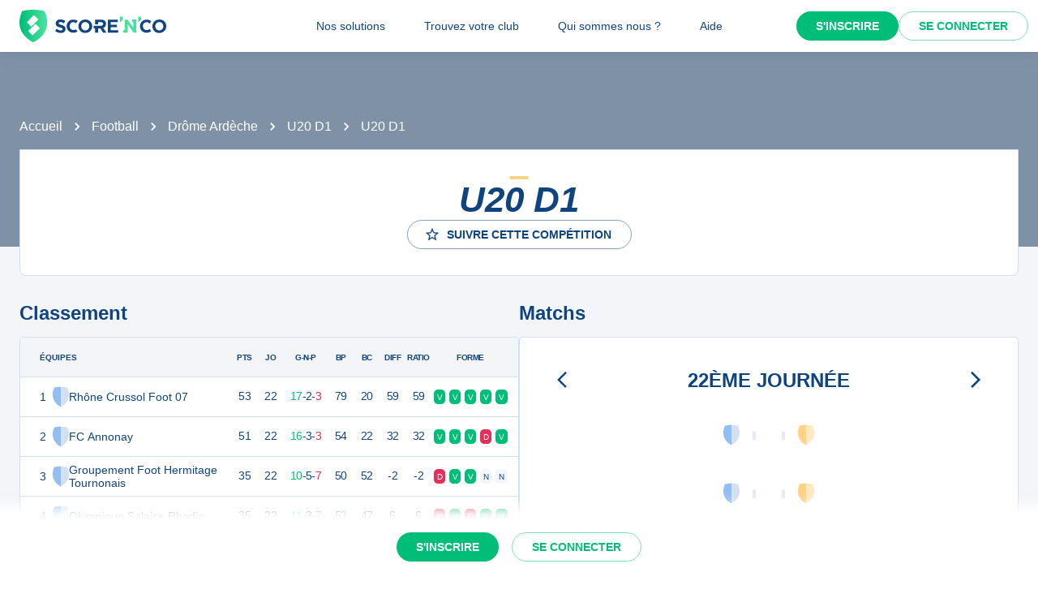

--- FILE ---
content_type: text/html; charset=utf-8
request_url: https://scorenco.com/football/competitions/u20-d1-0-b79a
body_size: 26482
content:
<!DOCTYPE html><html lang="fr"><head><meta charSet="utf-8"/><meta property="fb:app_id" content="161787037327963"/><meta name="twitter:card" content="summary_large_image"/><meta name="twitter:creator" content="@Score_n_co"/><meta name="twitter:site" content="Score&#x27;n&#x27;co"/><meta name="twitter:account_id" content="2190610868"/><meta property="og:site_name" content="Score&#x27;n&#x27;co"/><meta property="og:type" content="website"/><meta name="og:image:width" content="1200"/><meta name="og:image:height" content="630"/><meta name="mobile-web-app-capable" content="yes"/><meta name="apple-mobile-web-app-capable" content="yes"/><meta name="apple-mobile-web-app-title" content="Score&#x27;n&#x27;co"/><meta name="application-name" content="Score&#x27;n&#x27;co"/><meta name="apple-mobile-web-app-status-bar-style" content="var(--snc-palette-primary-main)"/><link rel="apple-touch-icon" sizes="180x180" href="/images/favicons/apple-touch-icon.png"/><link rel="icon" type="image/png" sizes="32x32" href="/images/favicons/favicon-32x32.png"/><link rel="icon" type="image/png" sizes="16x16" href="/images/favicons/favicon-16x16.png"/><link rel="manifest" href="/site.webmanifest"/><link rel="mask-icon" href="/images/favicons/safari-pinned-tab.svg" color="var(--snc-palette-primary-main)"/><meta name="msapplication-TileColor" content="var(--snc-palette-primary-main)"/><meta name="theme-color" content="var(--snc-palette-primary-main)"/><meta name="viewport" content="minimum-scale=1, initial-scale=1, width=device-width"/><title>U20 D1 -  - Suivez tous les matchs sur Score&#x27;n&#x27;co</title><meta name="title" content="U20 D1 -  - Suivez tous les matchs sur Score&#x27;n&#x27;co"/><meta name="description" content="Retrouvez les calendriers, classements et résultats des matchs de la competition de  &quot;U20 D1&quot;."/><link rel="canonical" href="https://scorenco.com/football/competitions/u20-d1-0-b79a"/><meta name="twitter:title" content="U20 D1 -  - Suivez tous les matchs sur Score&#x27;n&#x27;co"/><meta name="twitter:description" content="Retrouvez les calendriers, classements et résultats des matchs de la competition de  &quot;U20 D1&quot;."/><meta name="twitter:image:src" content="https://scorenco.com/images/default-shared-image.png"/><meta name="twitter:url" content="https://scorenco.com/football/competitions/u20-d1-0-b79a"/><meta property="og:title" content="U20 D1 -  - Suivez tous les matchs sur Score&#x27;n&#x27;co"/><meta property="og:description" content="Retrouvez les calendriers, classements et résultats des matchs de la competition de  &quot;U20 D1&quot;."/><meta property="og:image" content="https://scorenco.com/images/default-shared-image.png"/><meta property="og:url" content="https://scorenco.com/football/competitions/u20-d1-0-b79a"/><meta name="google-site-verification" content="UohjolqyEbYHlBDsZdhZ-oue7blG5ByQ4EOT042ynng"/><script>
      var optidigitalQueue = optidigitalQueue || {};
      optidigitalQueue.cmd = optidigitalQueue.cmd || [];
      </script><meta name="next-head-count" content="38"/><meta charSet="utf-8"/><meta name="theme-color" content="#F3F5F9"/><script id="jsonld-breadcrumb-list" type="application/ld+json" data-nscript="beforeInteractive">{"@context":"https://schema.org","@type":"BreadcrumbList","itemListElement":[{"@type":"ListItem","position":1,"item":{"@id":"https://scorenco.com/football/competitions","name":"Football"}},{"@type":"ListItem","position":2,"item":{"@id":"https://scorenco.com/football/ligues-drome-ardeche-78","name":"Drôme Ardèche"}},{"@type":"ListItem","position":3,"item":{"@id":"https://scorenco.com/football/niveaux-u20-d1-1ha6","name":"U20 D1"}}]}</script><noscript data-n-css=""></noscript><script defer="" nomodule="" src="/_next/static/chunks/polyfills-42372ed130431b0a.js"></script><script src="/_next/static/chunks/webpack-28f522e43def12bb.js" defer=""></script><script src="/_next/static/chunks/framework-518498a55d724c68.js" defer=""></script><script src="/_next/static/chunks/main-ae6c35e49038cfee.js" defer=""></script><script src="/_next/static/chunks/pages/_app-a1c9913f2d616d73.js" defer=""></script><script src="/_next/static/chunks/5644-8e696198aed37927.js" defer=""></script><script src="/_next/static/chunks/287-3d7e437075c5ed59.js" defer=""></script><script src="/_next/static/chunks/3407-82427260db9713e5.js" defer=""></script><script src="/_next/static/chunks/pages/sport/%5Bsport%5D/competitions/%5Bcompetition%5D-73cd2f6cf56a2815.js" defer=""></script><script src="/_next/static/EfhcV8JORKSu9YKIRVhb6/_buildManifest.js" defer=""></script><script src="/_next/static/EfhcV8JORKSu9YKIRVhb6/_ssgManifest.js" defer=""></script><style data-emotion="css-global 0"></style><style data-emotion="css-global 5wdqwr">:root{--color-primary-shadow:rgba(23,	219,	132, 0.3);--color-shade-2:#00315c;--color-shade-3:#225e9f;--color-shade-6:#f3f5f9;--color-shade-7:#fff;--color-gold:#FED385;--color-primary-100:#e6fff4;--color-primary-200:#bef5dd;--color-primary-300:#86ecbf;--color-primary-500:#17db84;--color-primary-600:#00be77;--color-secondary-100:#f3f5f9;--color-secondary-200:#d3e4f3;--color-secondary-300:#6897cd;--color-secondary-500:#00447f;}@import url('https://fonts.googleapis.com/css2?family=Open+Sans&family=Overpass:ital,wght@0,700;0,800;1,800&display=swap');:root{--font-base:Open Sans,-apple-system,BlinkMacSystemFont,"Segoe UI",Roboto,"Helvetica Neue",Arial,sans-serif,"Apple Color Emoji","Segoe UI Emoji","Segoe UI Symbol";--font-alt:Overpass,-apple-system,BlinkMacSystemFont,"Segoe UI",Roboto,"Helvetica Neue",Arial,sans-serif,"Apple Color Emoji","Segoe UI Emoji","Segoe UI Symbol";}body{color:var(--snc-palette-text-primary);background-color:var(--snc-palette-background-default);font-family:var(--font-base);}body{overflow-x:hidden;width:100%;margin:0;}a{color:inherit;-webkit-text-decoration:inherit;text-decoration:inherit;}</style><style data-emotion="css-global qr61lf">html{-webkit-font-smoothing:antialiased;-moz-osx-font-smoothing:grayscale;box-sizing:border-box;-webkit-text-size-adjust:100%;}*,*::before,*::after{box-sizing:inherit;}strong,b{font-weight:700;}body{margin:0;color:var(--snc-palette-text-primary);font-family:'Open-Sans',sans-serif;font-weight:400;font-size:1rem;line-height:1.5;background-color:var(--snc-palette-background-default);}@media print{body{background-color:var(--snc-palette-common-white);}}body::backdrop{background-color:var(--snc-palette-background-default);}</style><style data-emotion="css-global s3c5yy">:root{--app-bar-height:4rem;}</style><style data-emotion="css-global fm7yxq">:root{--burger-menu-width:17rem;}@media (min-width:960px){:root{--burger-menu-width:15rem;}}</style><style data-emotion="css-global animation-c7515d">@-webkit-keyframes animation-c7515d{0%{opacity:1;}50%{opacity:0.4;}100%{opacity:1;}}@keyframes animation-c7515d{0%{opacity:1;}50%{opacity:0.4;}100%{opacity:1;}}</style><style data-emotion="css-global 1kqq3l5">:root{--snc-spacing:8px;--snc-shape-borderRadius:4px;--snc-shadows-0:none;--snc-shadows-1:0px 2px 1px -1px rgba(12,51,95,0.2),0px 1px 1px 0px rgba(12,51,95,0.14),0px 1px 3px 0px rgba(12,51,95,0.12);--snc-shadows-2:0px 3px 1px -2px rgba(12,51,95,0.2),0px 2px 2px 0px rgba(12,51,95,0.14),0px 1px 5px 0px rgba(12,51,95,0.12);--snc-shadows-3:0px 3px 3px -2px rgba(12,51,95,0.2),0px 3px 4px 0px rgba(12,51,95,0.14),0px 1px 8px 0px rgba(12,51,95,0.12);--snc-shadows-4:0px 2px 4px -1px rgba(12,51,95,0.2),0px 4px 5px 0px rgba(12,51,95,0.14),0px 1px 10px 0px rgba(12,51,95,0.12);--snc-shadows-5:0px 3px 5px -1px rgba(12,51,95,0.2),0px 5px 8px 0px rgba(12,51,95,0.14),0px 1px 14px 0px rgba(12,51,95,0.12);--snc-shadows-6:0px 3px 5px -1px rgba(12,51,95,0.2),0px 6px 10px 0px rgba(12,51,95,0.14),0px 1px 18px 0px rgba(12,51,95,0.12);--snc-shadows-7:0px 4px 5px -2px rgba(12,51,95,0.2),0px 7px 10px 1px rgba(12,51,95,0.14),0px 2px 16px 1px rgba(12,51,95,0.12);--snc-shadows-8:0px 5px 5px -3px rgba(12,51,95,0.2),0px 8px 10px 1px rgba(12,51,95,0.14),0px 3px 14px 2px rgba(12,51,95,0.12);--snc-shadows-9:0px 5px 6px -3px rgba(12,51,95,0.2),0px 9px 12px 1px rgba(12,51,95,0.14),0px 3px 16px 2px rgba(12,51,95,0.12);--snc-shadows-10:0px 6px 6px -3px rgba(12,51,95,0.2),0px 10px 14px 1px rgba(12,51,95,0.14),0px 4px 18px 3px rgba(12,51,95,0.12);--snc-shadows-11:0px 6px 7px -4px rgba(12,51,95,0.2),0px 11px 15px 1px rgba(12,51,95,0.14),0px 4px 20px 3px rgba(12,51,95,0.12);--snc-shadows-12:0px 7px 8px -4px rgba(12,51,95,0.2),0px 12px 17px 2px rgba(12,51,95,0.14),0px 5px 22px 4px rgba(12,51,95,0.12);--snc-shadows-13:0px 7px 8px -4px rgba(12,51,95,0.2),0px 13px 19px 2px rgba(12,51,95,0.14),0px 5px 24px 4px rgba(12,51,95,0.12);--snc-shadows-14:0px 7px 9px -4px rgba(12,51,95,0.2),0px 14px 21px 2px rgba(12,51,95,0.14),0px 5px 26px 4px rgba(12,51,95,0.12);--snc-shadows-15:0px 8px 9px -5px rgba(12,51,95,0.2),0px 15px 22px 2px rgba(12,51,95,0.14),0px 6px 28px 5px rgba(12,51,95,0.12);--snc-shadows-16:0px 8px 10px -5px rgba(12,51,95,0.2),0px 16px 24px 2px rgba(12,51,95,0.14),0px 6px 30px 5px rgba(12,51,95,0.12);--snc-shadows-17:0px 8px 11px -5px rgba(12,51,95,0.2),0px 17px 26px 2px rgba(12,51,95,0.14),0px 6px 32px 5px rgba(12,51,95,0.12);--snc-shadows-18:0px 9px 11px -5px rgba(12,51,95,0.2),0px 18px 28px 2px rgba(12,51,95,0.14),0px 7px 34px 6px rgba(12,51,95,0.12);--snc-shadows-19:0px 9px 12px -6px rgba(12,51,95,0.2),0px 19px 29px 2px rgba(12,51,95,0.14),0px 7px 36px 6px rgba(12,51,95,0.12);--snc-shadows-20:0px 10px 13px -6px rgba(12,51,95,0.2),0px 20px 31px 3px rgba(12,51,95,0.14),0px 8px 38px 7px rgba(12,51,95,0.12);--snc-shadows-21:0px 10px 13px -6px rgba(12,51,95,0.2),0px 21px 33px 3px rgba(12,51,95,0.14),0px 8px 40px 7px rgba(12,51,95,0.12);--snc-shadows-22:0px 10px 14px -6px rgba(12,51,95,0.2),0px 22px 35px 3px rgba(12,51,95,0.14),0px 8px 42px 7px rgba(12,51,95,0.12);--snc-shadows-23:0px 11px 14px -7px rgba(12,51,95,0.2),0px 23px 36px 3px rgba(12,51,95,0.14),0px 9px 44px 8px rgba(12,51,95,0.12);--snc-shadows-24:0px 11px 15px -7px rgba(12,51,95,0.2),0px 24px 38px 3px rgba(12,51,95,0.14),0px 9px 46px 8px rgba(12,51,95,0.12);--snc-sizes-maxWidth:80rem;--snc-sizes-appBarHeight:3.5rem;--snc-zIndex-mobileStepper:1000;--snc-zIndex-fab:1050;--snc-zIndex-speedDial:1050;--snc-zIndex-appBar:1100;--snc-zIndex-drawer:1200;--snc-zIndex-modal:1300;--snc-zIndex-snackbar:1400;--snc-zIndex-tooltip:1500;--snc-font-h1:700 2.5rem/1.15 'Overpass',sans-serif;--snc-font-h2:italic 700 2rem/1.15 'Overpass',sans-serif;--snc-font-h3:700 1.5rem/1.15 'Overpass',sans-serif;--snc-font-h4:700 1.25rem/1.15 'Overpass',sans-serif;--snc-font-h5:italic 700 1.125rem/1.15 'Overpass',sans-serif;--snc-font-h6:italic 500 1.0625rem/1.15 'Overpass',sans-serif;--snc-font-subtitle1:400 1rem/1.5 'Open-Sans',sans-serif;--snc-font-subtitle2:600 0.875rem/1.5714285714285714 'Open-Sans',sans-serif;--snc-font-body1:400 1rem/1.5 'Open-Sans',sans-serif;--snc-font-body2:400 0.875rem/1.5714285714285714 'Open-Sans',sans-serif;--snc-font-caption:400 0.75rem/1.5 'Open-Sans',sans-serif;--snc-font-overline:700 0.75rem/1.5 'Open-Sans',sans-serif;--snc-font-button:700 0.875rem/1.7142857142857142 'Open-Sans',sans-serif;--snc-font-inherit:inherit inherit/inherit inherit;}:root{-webkit-print-color-scheme:light;color-scheme:light;--snc-palette-common-black:#10447F;--snc-palette-common-white:#fff;--snc-palette-common-background:#F3F5F9;--snc-palette-common-onBackground:#000;--snc-palette-common-backgroundChannel:243 245 249;--snc-palette-common-onBackgroundChannel:0 0 0;--snc-palette-text-primary:#10447F;--snc-palette-text-secondary:rgba(0, 0, 0, 0.6);--snc-palette-text-disabled:rgba(0, 0, 0, 0.38);--snc-palette-text-primaryChannel:16 68 127;--snc-palette-text-secondaryChannel:0 0 0;--snc-palette-primary-dark:#0C335F;--snc-palette-primary-main:#10447F;--snc-palette-primary-light:#1661B6;--snc-palette-primary-lighter:#F3F5F9;--snc-palette-primary-contrastText:#fff;--snc-palette-primary-mainChannel:16 68 127;--snc-palette-primary-lightChannel:22 97 182;--snc-palette-primary-darkChannel:12 51 95;--snc-palette-primary-contrastTextChannel:255 255 255;--snc-palette-secondary-50:#EEFDF6;--snc-palette-secondary-dark:#008E5A;--snc-palette-secondary-main:#00be77;--snc-palette-secondary-light:#17db84;--snc-palette-secondary-lighter:#EEFDF6;--snc-palette-secondary-contrastText:#fff;--snc-palette-secondary-mainChannel:0 190 119;--snc-palette-secondary-lightChannel:23 219 132;--snc-palette-secondary-darkChannel:0 142 90;--snc-palette-secondary-contrastTextChannel:255 255 255;--snc-palette-premium-light:#FDC65F;--snc-palette-premium-main:#FED385;--snc-palette-premium-dark:#FEDA97;--snc-palette-premium-contrastText:#041120;--snc-palette-premium-mainChannel:254 211 133;--snc-palette-premium-lightChannel:253 198 95;--snc-palette-premium-darkChannel:254 218 151;--snc-palette-premium-contrastTextChannel:4 17 32;--snc-palette-info-dark:#0C335F;--snc-palette-info-main:#10447F;--snc-palette-info-light:#1661B6;--snc-palette-info-contrastText:#fff;--snc-palette-info-mainChannel:16 68 127;--snc-palette-info-lightChannel:22 97 182;--snc-palette-info-darkChannel:12 51 95;--snc-palette-info-contrastTextChannel:255 255 255;--snc-palette-success-dark:#008E5A;--snc-palette-success-main:#00be77;--snc-palette-success-light:#17db84;--snc-palette-success-contrastText:#fff;--snc-palette-success-mainChannel:0 190 119;--snc-palette-success-lightChannel:23 219 132;--snc-palette-success-darkChannel:0 142 90;--snc-palette-success-contrastTextChannel:255 255 255;--snc-palette-warning-light:#FEDA97;--snc-palette-warning-main:#FDC65F;--snc-palette-warning-dark:#E69602;--snc-palette-warning-contrastText:#041120;--snc-palette-warning-mainChannel:253 198 95;--snc-palette-warning-lightChannel:254 218 151;--snc-palette-warning-darkChannel:230 150 2;--snc-palette-warning-contrastTextChannel:4 17 32;--snc-palette-error-light:#D51C47;--snc-palette-error-main:#E42F59;--snc-palette-error-dark:#E84D71;--snc-palette-error-contrastText:#FFFFFF;--snc-palette-error-mainChannel:228 47 89;--snc-palette-error-lightChannel:213 28 71;--snc-palette-error-darkChannel:232 77 113;--snc-palette-error-contrastTextChannel:255 255 255;--snc-palette-background-paper:#fff;--snc-palette-background-default:#F3F5F9;--snc-palette-background-body:#F3F5F9;--snc-palette-background-paper2:#F3F5F9;--snc-palette-background-defaultChannel:243 245 249;--snc-palette-background-paperChannel:255 255 255;--snc-palette-home-main:#d2e0ef;--snc-palette-home-dark:#92BFF2;--snc-palette-home-mainChannel:210 224 239;--snc-palette-home-darkChannel:146 191 242;--snc-palette-away-main:#FEE9C2;--snc-palette-away-dark:#FED385;--snc-palette-away-mainChannel:254 233 194;--snc-palette-away-darkChannel:254 211 133;--snc-palette-win-main:#00be77;--snc-palette-win-contrastText:#fff;--snc-palette-win-mainChannel:0 190 119;--snc-palette-win-contrastTextChannel:255 255 255;--snc-palette-even-main:#F3F5F9;--snc-palette-even-contrastText:#10447F;--snc-palette-even-mainChannel:243 245 249;--snc-palette-even-contrastTextChannel:16 68 127;--snc-palette-lost-main:#E42F59;--snc-palette-lost-contrastText:#fff;--snc-palette-lost-mainChannel:228 47 89;--snc-palette-lost-contrastTextChannel:255 255 255;--snc-palette-divider:#d2e0ef;--snc-palette-action-active:#10447F;--snc-palette-action-activatedOpacity:1;--snc-palette-action-disabled:rgba(16,68,127,0.26);--snc-palette-action-disabledBackground:#F3F5F9;--snc-palette-action-focus:rgba(16,68,127,0.12);--snc-palette-action-hover:rgba(0, 0, 0, 0.04);--snc-palette-action-hoverOpacity:0.04;--snc-palette-action-selected:rgba(0, 0, 0, 0.08);--snc-palette-action-selectedOpacity:0.08;--snc-palette-action-disabledOpacity:0.38;--snc-palette-action-focusOpacity:0.12;--snc-palette-action-activeChannel:16 68 127;--snc-palette-action-selectedChannel:0 0 0;--snc-palette-logo-score_co:#10447F;--snc-palette-logo-_n_:#45e29d;--snc-palette-logo-gradient-0:#00be77;--snc-palette-logo-gradient-1:#45e29d;--snc-palette-AppBar-defaultBg:#fff;--snc-palette-Avatar-defaultBg:#10447F;--snc-palette-grey-50:#fafafa;--snc-palette-grey-100:#f5f5f5;--snc-palette-grey-200:#eeeeee;--snc-palette-grey-300:#e0e0e0;--snc-palette-grey-400:#bdbdbd;--snc-palette-grey-500:#9e9e9e;--snc-palette-grey-600:#757575;--snc-palette-grey-700:#616161;--snc-palette-grey-800:#424242;--snc-palette-grey-900:#212121;--snc-palette-grey-A100:#f5f5f5;--snc-palette-grey-A200:#eeeeee;--snc-palette-grey-A400:#bdbdbd;--snc-palette-grey-A700:#616161;--snc-palette-Alert-errorColor:rgb(85, 11, 28);--snc-palette-Alert-infoColor:rgb(8, 38, 72);--snc-palette-Alert-successColor:rgb(9, 87, 52);--snc-palette-Alert-warningColor:rgb(101, 87, 60);--snc-palette-Alert-errorFilledBg:var(--snc-palette-error-main, #E42F59);--snc-palette-Alert-infoFilledBg:var(--snc-palette-info-main, #10447F);--snc-palette-Alert-successFilledBg:var(--snc-palette-success-main, #00be77);--snc-palette-Alert-warningFilledBg:var(--snc-palette-warning-main, #FDC65F);--snc-palette-Alert-errorFilledColor:#fff;--snc-palette-Alert-infoFilledColor:#fff;--snc-palette-Alert-successFilledColor:rgba(0, 0, 0, 0.87);--snc-palette-Alert-warningFilledColor:rgba(0, 0, 0, 0.87);--snc-palette-Alert-errorStandardBg:rgb(250, 232, 236);--snc-palette-Alert-infoStandardBg:rgb(231, 239, 247);--snc-palette-Alert-successStandardBg:rgb(231, 251, 242);--snc-palette-Alert-warningStandardBg:rgb(254, 251, 244);--snc-palette-Alert-errorIconColor:var(--snc-palette-error-main, #E42F59);--snc-palette-Alert-infoIconColor:var(--snc-palette-info-main, #10447F);--snc-palette-Alert-successIconColor:var(--snc-palette-success-main, #00be77);--snc-palette-Alert-warningIconColor:var(--snc-palette-warning-main, #FDC65F);--snc-palette-Button-inheritContainedBg:var(--snc-palette-grey-300, #e0e0e0);--snc-palette-Button-inheritContainedHoverBg:var(--snc-palette-grey-A100, #f5f5f5);--snc-palette-Chip-defaultBorder:var(--snc-palette-grey-400, #bdbdbd);--snc-palette-Chip-defaultAvatarColor:var(--snc-palette-grey-700, #616161);--snc-palette-Chip-defaultIconColor:var(--snc-palette-grey-700, #616161);--snc-palette-FilledInput-bg:rgba(0, 0, 0, 0.06);--snc-palette-FilledInput-hoverBg:rgba(0, 0, 0, 0.09);--snc-palette-FilledInput-disabledBg:rgba(0, 0, 0, 0.12);--snc-palette-LinearProgress-primaryBg:rgb(164, 183, 206);--snc-palette-LinearProgress-secondaryBg:rgb(158, 230, 203);--snc-palette-LinearProgress-errorBg:rgb(244, 175, 191);--snc-palette-LinearProgress-infoBg:rgb(164, 183, 206);--snc-palette-LinearProgress-successBg:rgb(158, 230, 203);--snc-palette-LinearProgress-warningBg:rgb(254, 233, 194);--snc-palette-Skeleton-bg:rgba(var(--snc-palette-text-primaryChannel, undefined) / 0.11);--snc-palette-Slider-primaryTrack:rgb(164, 183, 206);--snc-palette-Slider-secondaryTrack:rgb(158, 230, 203);--snc-palette-Slider-errorTrack:rgb(244, 175, 191);--snc-palette-Slider-infoTrack:rgb(164, 183, 206);--snc-palette-Slider-successTrack:rgb(158, 230, 203);--snc-palette-Slider-warningTrack:rgb(254, 233, 194);--snc-palette-SnackbarContent-bg:rgb(48, 48, 49);--snc-palette-SnackbarContent-color:#fff;--snc-palette-SpeedDialAction-fabHoverBg:rgb(216, 216, 216);--snc-palette-StepConnector-border:var(--snc-palette-grey-400, #bdbdbd);--snc-palette-StepContent-border:var(--snc-palette-grey-400, #bdbdbd);--snc-palette-Switch-defaultColor:var(--snc-palette-common-white, #fff);--snc-palette-Switch-defaultDisabledColor:var(--snc-palette-grey-100, #f5f5f5);--snc-palette-Switch-primaryDisabledColor:rgb(164, 183, 206);--snc-palette-Switch-secondaryDisabledColor:rgb(158, 230, 203);--snc-palette-Switch-errorDisabledColor:rgb(244, 175, 191);--snc-palette-Switch-infoDisabledColor:rgb(164, 183, 206);--snc-palette-Switch-successDisabledColor:rgb(158, 230, 203);--snc-palette-Switch-warningDisabledColor:rgb(254, 233, 194);--snc-palette-TableCell-border:rgba(249, 251, 253, 1);--snc-palette-Tooltip-bg:rgba(97, 97, 97, 0.92);--snc-palette-dividerChannel:210 224 239;--snc-opacity-inputPlaceholder:0.42;--snc-opacity-inputUnderline:0.42;--snc-opacity-switchTrackDisabled:0.12;--snc-opacity-switchTrack:0.38;}</style><style data-emotion="css fjz41a 1l592ws 1tr5kpy 1up9wir iguwhy hhd55l nc6jm3 1dn2ekl zdffgl 1vy64sy ju1pfe 9g6to6 yvps0x evywc1 r0047z 1hzb27s 1s1rid8 7w6yqk 1t5hnlw 6p020v 8q5lw4 51eq8m q2ddyx 1nd5pgh 1pi2lzz 1fu0bo0 1dzrllx 1jxa00o 5cyd28 1mxpx6c m5ew4c cveorv vjgsy7 1rr4qq7 s8lajo 2qhmeo 1d0sszv j7qwjs 1sgvqgf guwp1n 5ghe0j 1jgh3g6 1ctkazl gdiyim 7rpvgv 176l14l neefgc 19hj4z2 1e1jrs7 pvew0c 1s80xkt 5pdbt3 1ij6j9m rkh7rp 2vqpdm 6biibs i3ujto 1tpd5hk ay9jw0 9hwqo6 1tfix0c 1oh525l 1jo59qr 16gq6nr 140xz6f 17i1t14 18ds3ns 4uyolr hrwtqk vil6ew 1psbkjr 1t44bnq 1flzm8u 79jbq7 1ki9oow 118qb00 d8nkxp 18iml8b osvaah 19t3es3 1qlkd3b 1x57s5t 1119k3e utb3a3 1mc76cp u4p24i 1tj9iii k7h9xg v0hoi2 1tpq22j">.css-fjz41a{background:var(--snc-palette-background-default);min-height:100vh;padding-top:var(--app-bar-height);max-width:100%;margin-bottom:5rem;}.css-1l592ws{background-color:var(--snc-palette-background-paper);color:var(--snc-palette-text-primary);-webkit-transition:box-shadow 300ms cubic-bezier(0.4, 0, 0.2, 1) 0ms;transition:box-shadow 300ms cubic-bezier(0.4, 0, 0.2, 1) 0ms;box-shadow:var(--Paper-shadow);background-image:var(--Paper-overlay);display:-webkit-box;display:-webkit-flex;display:-ms-flexbox;display:flex;-webkit-flex-direction:column;-ms-flex-direction:column;flex-direction:column;width:100%;box-sizing:border-box;-webkit-flex-shrink:0;-ms-flex-negative:0;flex-shrink:0;position:fixed;z-index:var(--snc-zIndex-appBar);top:0;left:auto;right:0;--AppBar-background:var(--snc-palette-AppBar-defaultBg);--AppBar-color:var(--snc-palette-text-primary);background-color:var(--AppBar-background);color:var(--AppBar-color);box-shadow:0 0 1.5rem 0 rgba(var(--snc-palette-primary-mainChannel, 16 68 127) / .1),0 0 2px 0 rgba(var(--snc-palette-primary-mainChannel, 16 68 127) / .1);}@media print{.css-1l592ws{position:absolute;}}.css-1tr5kpy{position:relative;display:-webkit-box;display:-webkit-flex;display:-ms-flexbox;display:flex;-webkit-align-items:center;-webkit-box-align:center;-ms-flex-align:center;align-items:center;padding-left:calc(2 * var(--snc-spacing));padding-right:calc(2 * var(--snc-spacing));min-height:56px;display:-webkit-box;display:-webkit-flex;display:-ms-flexbox;display:flex;-webkit-box-pack:justify;-webkit-justify-content:space-between;justify-content:space-between;}@media (min-width:600px){.css-1tr5kpy{padding-left:calc(3 * var(--snc-spacing));padding-right:calc(3 * var(--snc-spacing));}}@media (min-width:0px){@media (orientation: landscape){.css-1tr5kpy{min-height:48px;}}}@media (min-width:600px){.css-1tr5kpy{min-height:64px;}}.css-1up9wir{display:-webkit-inline-box;display:-webkit-inline-flex;display:-ms-inline-flexbox;display:inline-flex;-webkit-align-items:center;-webkit-box-align:center;-ms-flex-align:center;align-items:center;-webkit-box-pack:center;-ms-flex-pack:center;-webkit-justify-content:center;justify-content:center;position:relative;box-sizing:border-box;-webkit-tap-highlight-color:transparent;background-color:transparent;outline:0;border:0;margin:0;border-radius:0;padding:0;cursor:pointer;-webkit-user-select:none;-moz-user-select:none;-ms-user-select:none;user-select:none;vertical-align:middle;-moz-appearance:none;-webkit-appearance:none;-webkit-text-decoration:none;text-decoration:none;color:inherit;text-align:center;-webkit-flex:0 0 auto;-ms-flex:0 0 auto;flex:0 0 auto;font-size:1.5rem;padding:8px;border-radius:50%;color:var(--snc-palette-action-active);-webkit-transition:background-color 150ms cubic-bezier(0.4, 0, 0.2, 1) 0ms;transition:background-color 150ms cubic-bezier(0.4, 0, 0.2, 1) 0ms;--IconButton-hoverBg:rgba(var(--snc-palette-action-activeChannel) / var(--snc-palette-action-hoverOpacity));margin-left:-12px;color:inherit;margin-right:calc(2 * var(--snc-spacing));}.css-1up9wir::-moz-focus-inner{border-style:none;}.css-1up9wir.Mui-disabled{pointer-events:none;cursor:default;}@media print{.css-1up9wir{-webkit-print-color-adjust:exact;color-adjust:exact;}}.css-1up9wir:hover{background-color:var(--IconButton-hoverBg);}@media (hover: none){.css-1up9wir:hover{background-color:transparent;}}.css-1up9wir.Mui-disabled{background-color:transparent;color:var(--snc-palette-action-disabled);}.css-1up9wir.MuiIconButton-loading{color:transparent;}@media (min-width:960px){.css-1up9wir{display:none;}}.css-iguwhy{-webkit-user-select:none;-moz-user-select:none;-ms-user-select:none;user-select:none;width:1em;height:1em;display:inline-block;-webkit-flex-shrink:0;-ms-flex-negative:0;flex-shrink:0;-webkit-transition:fill 300ms cubic-bezier(0.4, 0, 0.2, 1) 0ms;transition:fill 300ms cubic-bezier(0.4, 0, 0.2, 1) 0ms;fill:currentColor;font-size:1.5rem;}.css-hhd55l{max-width:30vw;}@media (max-width:959.95px){.css-hhd55l{position:absolute;left:50%;-webkit-transform:translateX(-50%);-moz-transform:translateX(-50%);-ms-transform:translateX(-50%);transform:translateX(-50%);}}.css-nc6jm3{--toolbar-height:2.5rem;display:-webkit-box;display:-webkit-flex;display:-ms-flexbox;display:flex;-webkit-align-items:center;-webkit-box-align:center;-ms-flex-align:center;align-items:center;}.css-nc6jm3 .appbar-logo_svg{width:auto;height:var(--toolbar-height);margin:0.5rem 0;}.css-1dn2ekl .cls-2{fill:var(--snc-palette-logo-score_co);}.css-zdffgl{fill:var(--snc-palette-logo-_n_);}.css-1vy64sy{display:-webkit-box;display:-webkit-flex;display:-ms-flexbox;display:flex;-webkit-flex-direction:row;-ms-flex-direction:row;flex-direction:row;-webkit-align-items:center;-webkit-box-align:center;-ms-flex-align:center;align-items:center;}.css-1vy64sy>:not(style):not(style){margin:0;}.css-1vy64sy>:not(style)~:not(style){margin-left:calc(2 * var(--snc-spacing));}.css-ju1pfe{display:-webkit-box;display:-webkit-flex;display:-ms-flexbox;display:flex;-webkit-flex-direction:row;-ms-flex-direction:row;flex-direction:row;gap:calc(0 * var(--snc-spacing));display:none;}@media (min-width:960px){.css-ju1pfe{display:-webkit-box;display:-webkit-flex;display:-ms-flexbox;display:flex;position:absolute;left:50%;-webkit-transform:translateX(-50%);-moz-transform:translateX(-50%);-ms-transform:translateX(-50%);transform:translateX(-50%);}}.css-9g6to6{display:-webkit-inline-box;display:-webkit-inline-flex;display:-ms-inline-flexbox;display:inline-flex;-webkit-align-items:center;-webkit-box-align:center;-ms-flex-align:center;align-items:center;-webkit-box-pack:center;-ms-flex-pack:center;-webkit-justify-content:center;justify-content:center;position:relative;box-sizing:border-box;-webkit-tap-highlight-color:transparent;background-color:transparent;outline:0;border:0;margin:0;border-radius:0;padding:0;cursor:pointer;-webkit-user-select:none;-moz-user-select:none;-ms-user-select:none;user-select:none;vertical-align:middle;-moz-appearance:none;-webkit-appearance:none;-webkit-text-decoration:none;text-decoration:none;color:inherit;font-family:'Open-Sans',sans-serif;font-weight:700;font-size:0.875rem;line-height:1.7142857142857142;text-transform:uppercase;min-width:64px;padding:6px 16px;border:0;border-radius:var(--snc-shape-borderRadius);-webkit-transition:background-color 250ms cubic-bezier(0.4, 0, 0.2, 1) 0ms,box-shadow 250ms cubic-bezier(0.4, 0, 0.2, 1) 0ms,border-color 250ms cubic-bezier(0.4, 0, 0.2, 1) 0ms,color 250ms cubic-bezier(0.4, 0, 0.2, 1) 0ms;transition:background-color 250ms cubic-bezier(0.4, 0, 0.2, 1) 0ms,box-shadow 250ms cubic-bezier(0.4, 0, 0.2, 1) 0ms,border-color 250ms cubic-bezier(0.4, 0, 0.2, 1) 0ms,color 250ms cubic-bezier(0.4, 0, 0.2, 1) 0ms;padding:6px 8px;color:var(--variant-textColor);background-color:var(--variant-textBg);--variant-textColor:var(--snc-palette-primary-main);--variant-outlinedColor:var(--snc-palette-primary-main);--variant-outlinedBorder:rgba(var(--snc-palette-primary-mainChannel) / 0.5);--variant-containedColor:var(--snc-palette-primary-contrastText);--variant-containedBg:var(--snc-palette-primary-main);-webkit-transition:background-color 250ms cubic-bezier(0.4, 0, 0.2, 1) 0ms,box-shadow 250ms cubic-bezier(0.4, 0, 0.2, 1) 0ms,border-color 250ms cubic-bezier(0.4, 0, 0.2, 1) 0ms;transition:background-color 250ms cubic-bezier(0.4, 0, 0.2, 1) 0ms,box-shadow 250ms cubic-bezier(0.4, 0, 0.2, 1) 0ms,border-color 250ms cubic-bezier(0.4, 0, 0.2, 1) 0ms;padding-right:1.5rem;padding-left:1.5rem;border-radius:999px;box-shadow:none;font-weight:700;margin:0;width:-webkit-max-content;width:-moz-max-content;width:max-content;font-weight:normal;text-transform:none;}.css-9g6to6::-moz-focus-inner{border-style:none;}.css-9g6to6.Mui-disabled{pointer-events:none;cursor:default;}@media print{.css-9g6to6{-webkit-print-color-adjust:exact;color-adjust:exact;}}.css-9g6to6:hover{-webkit-text-decoration:none;text-decoration:none;}.css-9g6to6.Mui-disabled{color:var(--snc-palette-action-disabled);}@media (hover: hover){.css-9g6to6:hover{--variant-containedBg:var(--snc-palette-primary-dark);--variant-textBg:rgba(var(--snc-palette-primary-mainChannel) / var(--snc-palette-action-hoverOpacity));--variant-outlinedBorder:var(--snc-palette-primary-main);--variant-outlinedBg:rgba(var(--snc-palette-primary-mainChannel) / var(--snc-palette-action-hoverOpacity));}}.css-9g6to6.MuiButton-loading{color:transparent;}.css-9g6to6:hover{box-shadow:none;}.css-9g6to6:active{box-shadow:none;}.css-yvps0x{margin-right:-12px!important;}@media (max-width:959.95px){.css-yvps0x{display:none;}}.css-evywc1{display:-webkit-box;display:-webkit-flex;display:-ms-flexbox;display:flex;-webkit-flex-direction:row;-ms-flex-direction:row;flex-direction:row;gap:calc(2 * var(--snc-spacing));-webkit-box-pack:center;-ms-flex-pack:center;-webkit-justify-content:center;justify-content:center;-webkit-align-items:center;-webkit-box-align:center;-ms-flex-align:center;align-items:center;}.css-r0047z{display:-webkit-inline-box;display:-webkit-inline-flex;display:-ms-inline-flexbox;display:inline-flex;-webkit-align-items:center;-webkit-box-align:center;-ms-flex-align:center;align-items:center;-webkit-box-pack:center;-ms-flex-pack:center;-webkit-justify-content:center;justify-content:center;position:relative;box-sizing:border-box;-webkit-tap-highlight-color:transparent;background-color:transparent;outline:0;border:0;margin:0;border-radius:0;padding:0;cursor:pointer;-webkit-user-select:none;-moz-user-select:none;-ms-user-select:none;user-select:none;vertical-align:middle;-moz-appearance:none;-webkit-appearance:none;-webkit-text-decoration:none;text-decoration:none;color:inherit;font-family:'Open-Sans',sans-serif;font-weight:700;font-size:0.875rem;line-height:1.7142857142857142;text-transform:uppercase;min-width:64px;padding:6px 16px;border:0;border-radius:var(--snc-shape-borderRadius);-webkit-transition:background-color 250ms cubic-bezier(0.4, 0, 0.2, 1) 0ms,box-shadow 250ms cubic-bezier(0.4, 0, 0.2, 1) 0ms,border-color 250ms cubic-bezier(0.4, 0, 0.2, 1) 0ms,color 250ms cubic-bezier(0.4, 0, 0.2, 1) 0ms;transition:background-color 250ms cubic-bezier(0.4, 0, 0.2, 1) 0ms,box-shadow 250ms cubic-bezier(0.4, 0, 0.2, 1) 0ms,border-color 250ms cubic-bezier(0.4, 0, 0.2, 1) 0ms,color 250ms cubic-bezier(0.4, 0, 0.2, 1) 0ms;color:var(--variant-containedColor);background-color:var(--variant-containedBg);box-shadow:var(--snc-shadows-2);--variant-textColor:var(--snc-palette-secondary-main);--variant-outlinedColor:var(--snc-palette-secondary-main);--variant-outlinedBorder:rgba(var(--snc-palette-secondary-mainChannel) / 0.5);--variant-containedColor:var(--snc-palette-secondary-contrastText);--variant-containedBg:var(--snc-palette-secondary-main);-webkit-transition:background-color 250ms cubic-bezier(0.4, 0, 0.2, 1) 0ms,box-shadow 250ms cubic-bezier(0.4, 0, 0.2, 1) 0ms,border-color 250ms cubic-bezier(0.4, 0, 0.2, 1) 0ms;transition:background-color 250ms cubic-bezier(0.4, 0, 0.2, 1) 0ms,box-shadow 250ms cubic-bezier(0.4, 0, 0.2, 1) 0ms,border-color 250ms cubic-bezier(0.4, 0, 0.2, 1) 0ms;padding-right:1.5rem;padding-left:1.5rem;border-radius:999px;box-shadow:none;font-weight:700;margin:0;width:-webkit-max-content;width:-moz-max-content;width:max-content;}.css-r0047z::-moz-focus-inner{border-style:none;}.css-r0047z.Mui-disabled{pointer-events:none;cursor:default;}@media print{.css-r0047z{-webkit-print-color-adjust:exact;color-adjust:exact;}}.css-r0047z:hover{-webkit-text-decoration:none;text-decoration:none;}.css-r0047z.Mui-disabled{color:var(--snc-palette-action-disabled);}.css-r0047z:hover{box-shadow:var(--snc-shadows-4);}@media (hover: none){.css-r0047z:hover{box-shadow:var(--snc-shadows-2);}}.css-r0047z:active{box-shadow:var(--snc-shadows-8);}.css-r0047z.Mui-focusVisible{box-shadow:var(--snc-shadows-6);}.css-r0047z.Mui-disabled{color:var(--snc-palette-action-disabled);box-shadow:var(--snc-shadows-0);background-color:var(--snc-palette-action-disabledBackground);}@media (hover: hover){.css-r0047z:hover{--variant-containedBg:var(--snc-palette-secondary-dark);--variant-textBg:rgba(var(--snc-palette-secondary-mainChannel) / var(--snc-palette-action-hoverOpacity));--variant-outlinedBorder:var(--snc-palette-secondary-main);--variant-outlinedBg:rgba(var(--snc-palette-secondary-mainChannel) / var(--snc-palette-action-hoverOpacity));}}.css-r0047z.MuiButton-loading{color:transparent;}.css-r0047z:hover{box-shadow:none;}.css-r0047z:active{box-shadow:none;}.css-1hzb27s{display:-webkit-inline-box;display:-webkit-inline-flex;display:-ms-inline-flexbox;display:inline-flex;-webkit-align-items:center;-webkit-box-align:center;-ms-flex-align:center;align-items:center;-webkit-box-pack:center;-ms-flex-pack:center;-webkit-justify-content:center;justify-content:center;position:relative;box-sizing:border-box;-webkit-tap-highlight-color:transparent;background-color:transparent;outline:0;border:0;margin:0;border-radius:0;padding:0;cursor:pointer;-webkit-user-select:none;-moz-user-select:none;-ms-user-select:none;user-select:none;vertical-align:middle;-moz-appearance:none;-webkit-appearance:none;-webkit-text-decoration:none;text-decoration:none;color:inherit;font-family:'Open-Sans',sans-serif;font-weight:700;font-size:0.875rem;line-height:1.7142857142857142;text-transform:uppercase;min-width:64px;padding:6px 16px;border:0;border-radius:var(--snc-shape-borderRadius);-webkit-transition:background-color 250ms cubic-bezier(0.4, 0, 0.2, 1) 0ms,box-shadow 250ms cubic-bezier(0.4, 0, 0.2, 1) 0ms,border-color 250ms cubic-bezier(0.4, 0, 0.2, 1) 0ms,color 250ms cubic-bezier(0.4, 0, 0.2, 1) 0ms;transition:background-color 250ms cubic-bezier(0.4, 0, 0.2, 1) 0ms,box-shadow 250ms cubic-bezier(0.4, 0, 0.2, 1) 0ms,border-color 250ms cubic-bezier(0.4, 0, 0.2, 1) 0ms,color 250ms cubic-bezier(0.4, 0, 0.2, 1) 0ms;padding:5px 15px;border:1px solid currentColor;border-color:var(--variant-outlinedBorder, currentColor);background-color:var(--variant-outlinedBg);color:var(--variant-outlinedColor);--variant-textColor:var(--snc-palette-secondary-main);--variant-outlinedColor:var(--snc-palette-secondary-main);--variant-outlinedBorder:rgba(var(--snc-palette-secondary-mainChannel) / 0.5);--variant-containedColor:var(--snc-palette-secondary-contrastText);--variant-containedBg:var(--snc-palette-secondary-main);-webkit-transition:background-color 250ms cubic-bezier(0.4, 0, 0.2, 1) 0ms,box-shadow 250ms cubic-bezier(0.4, 0, 0.2, 1) 0ms,border-color 250ms cubic-bezier(0.4, 0, 0.2, 1) 0ms;transition:background-color 250ms cubic-bezier(0.4, 0, 0.2, 1) 0ms,box-shadow 250ms cubic-bezier(0.4, 0, 0.2, 1) 0ms,border-color 250ms cubic-bezier(0.4, 0, 0.2, 1) 0ms;padding-right:1.5rem;padding-left:1.5rem;border-radius:999px;box-shadow:none;font-weight:700;margin:0;width:-webkit-max-content;width:-moz-max-content;width:max-content;}.css-1hzb27s::-moz-focus-inner{border-style:none;}.css-1hzb27s.Mui-disabled{pointer-events:none;cursor:default;}@media print{.css-1hzb27s{-webkit-print-color-adjust:exact;color-adjust:exact;}}.css-1hzb27s:hover{-webkit-text-decoration:none;text-decoration:none;}.css-1hzb27s.Mui-disabled{color:var(--snc-palette-action-disabled);}.css-1hzb27s.Mui-disabled{border:1px solid var(--snc-palette-action-disabledBackground);}@media (hover: hover){.css-1hzb27s:hover{--variant-containedBg:var(--snc-palette-secondary-dark);--variant-textBg:rgba(var(--snc-palette-secondary-mainChannel) / var(--snc-palette-action-hoverOpacity));--variant-outlinedBorder:var(--snc-palette-secondary-main);--variant-outlinedBg:rgba(var(--snc-palette-secondary-mainChannel) / var(--snc-palette-action-hoverOpacity));}}.css-1hzb27s.MuiButton-loading{color:transparent;}.css-1hzb27s:hover{box-shadow:none;}.css-1hzb27s:active{box-shadow:none;}@media (min-width:960px){.css-1s1rid8{width:var(--burger-menu-width);-webkit-flex-shrink:0;-ms-flex-negative:0;flex-shrink:0;}}.css-7w6yqk{display:-webkit-box;display:-webkit-flex;display:-ms-flexbox;display:flex;-webkit-flex-direction:row;-ms-flex-direction:row;flex-direction:row;position:fixed;bottom:0;left:0;right:0;height:5rem;z-index:100;padding-top:1rem;background-color:var(--snc-palette-background-paper);-webkit-box-pack:center;-ms-flex-pack:center;-webkit-justify-content:center;justify-content:center;-webkit-align-items:start;-webkit-box-align:start;-ms-flex-align:start;align-items:start;box-shadow:0 0 1rem 1rem var(--snc-palette-background-paper);}.css-7w6yqk>:not(style):not(style){margin:0;}.css-7w6yqk>:not(style)~:not(style){margin-left:calc(2 * var(--snc-spacing));}.css-1t5hnlw{width:100%;height:15rem;-webkit-background-size:100%;background-size:100%;-webkit-background-position:center;background-position:center;-webkit-transition:1s;transition:1s;background-image:linear-gradient(
              0deg,rgba(0,39,74,0.48),rgba(0,39,74,0.48)
            ),url(https://img.scorenco.com/web/sports/backgrounds/football.jpg);}.css-6p020v{width:100%;margin-left:auto;box-sizing:border-box;margin-right:auto;padding-left:calc(2 * var(--snc-spacing));padding-right:calc(2 * var(--snc-spacing));position:relative;margin-top:-10rem;padding-bottom:4rem;}@media (min-width:600px){.css-6p020v{padding-left:calc(3 * var(--snc-spacing));padding-right:calc(3 * var(--snc-spacing));}}@media (min-width:1280px){.css-6p020v{max-width:1280px;}}.css-8q5lw4{margin:0;font-family:'Open-Sans',sans-serif;font-weight:400;font-size:1rem;line-height:1.5;color:white;margin-bottom:calc(2 * var(--snc-spacing));}.css-51eq8m{display:-webkit-box;display:-webkit-flex;display:-ms-flexbox;display:flex;-webkit-box-flex-wrap:wrap;-webkit-flex-wrap:wrap;-ms-flex-wrap:wrap;flex-wrap:wrap;-webkit-align-items:center;-webkit-box-align:center;-ms-flex-align:center;align-items:center;padding:0;margin:0;list-style:none;}.css-q2ddyx{margin:0;font:inherit;line-height:inherit;letter-spacing:inherit;color:inherit;-webkit-text-decoration:none;text-decoration:none;cursor:pointer;color:inherit;}.css-q2ddyx:hover{-webkit-text-decoration:underline;text-decoration:underline;}.css-1nd5pgh{display:-webkit-box;display:-webkit-flex;display:-ms-flexbox;display:flex;-webkit-user-select:none;-moz-user-select:none;-ms-user-select:none;user-select:none;margin-left:8px;margin-right:8px;}.css-1pi2lzz{-webkit-user-select:none;-moz-user-select:none;-ms-user-select:none;user-select:none;width:1em;height:1em;display:inline-block;-webkit-flex-shrink:0;-ms-flex-negative:0;flex-shrink:0;-webkit-transition:fill 300ms cubic-bezier(0.4, 0, 0.2, 1) 0ms;transition:fill 300ms cubic-bezier(0.4, 0, 0.2, 1) 0ms;fill:currentColor;font-size:1.25rem;}.css-1fu0bo0{margin:0;font-family:'Open-Sans',sans-serif;font-weight:400;font-size:1rem;line-height:1.5;}.css-1dzrllx{background-color:var(--snc-palette-background-paper);color:var(--snc-palette-text-primary);-webkit-transition:box-shadow 300ms cubic-bezier(0.4, 0, 0.2, 1) 0ms;transition:box-shadow 300ms cubic-bezier(0.4, 0, 0.2, 1) 0ms;border-radius:4px;border:1px solid var(--snc-palette-divider, #d2e0ef);padding:2rem;display:-webkit-box;display:-webkit-flex;display:-ms-flexbox;display:flex;-webkit-flex-direction:column;-ms-flex-direction:column;flex-direction:column;-webkit-align-items:center;-webkit-box-align:center;-ms-flex-align:center;align-items:center;border-radius:0 0 0.5rem 0.5rem;}@media (min-width:0px){.css-1dzrllx{padding:calc(2 * var(--snc-spacing));}}@media (min-width:600px){.css-1dzrllx{padding:calc(3 * var(--snc-spacing));}}@media (min-width:1280px){.css-1dzrllx{padding:calc(4 * var(--snc-spacing));}}.css-1jxa00o{display:-webkit-box;display:-webkit-flex;display:-ms-flexbox;display:flex;-webkit-flex-direction:column;-ms-flex-direction:column;flex-direction:column;width:100%;-webkit-align-items:center;-webkit-box-align:center;-ms-flex-align:center;align-items:center;gap:calc(2 * var(--snc-spacing));}.css-5cyd28{display:-webkit-box;display:-webkit-flex;display:-ms-flexbox;display:flex;-webkit-flex-direction:column;-ms-flex-direction:column;flex-direction:column;display:-webkit-inline-box;display:-webkit-inline-flex;display:-ms-inline-flexbox;display:inline-flex;-webkit-box-pack:center;-ms-flex-pack:center;-webkit-justify-content:center;justify-content:center;-webkit-align-items:center;-webkit-box-align:center;-ms-flex-align:center;align-items:center;text-transform:uppercase;font-weight:normal;border-radius:calc(9999 * var(--snc-shape-borderRadius));background-color:var(--snc-palette-premium-main);-webkit-flex-direction:row;-ms-flex-direction:row;flex-direction:row;gap:calc(1 * var(--snc-spacing));-webkit-text-decoration:none;text-decoration:none;color:var(--snc-palette-premium-contrastText);padding-left:0.75rem;padding-right:0.75rem;padding-top:0.125rem;padding-bottom:0.125rem;width:auto;}.css-1mxpx6c{margin:0;font-family:'Overpass',sans-serif;font-weight:700;font-size:2rem;line-height:1.15;font-style:italic;}@media (min-width:600px){.css-1mxpx6c{font-size:2.375rem;}}@media (min-width:960px){.css-1mxpx6c{font-size:2.625rem;}}@media (min-width:1280px){.css-1mxpx6c{font-size:2.75rem;}}.css-m5ew4c{display:-webkit-inline-box;display:-webkit-inline-flex;display:-ms-inline-flexbox;display:inline-flex;-webkit-align-items:center;-webkit-box-align:center;-ms-flex-align:center;align-items:center;-webkit-box-pack:center;-ms-flex-pack:center;-webkit-justify-content:center;justify-content:center;position:relative;box-sizing:border-box;-webkit-tap-highlight-color:transparent;background-color:transparent;outline:0;border:0;margin:0;border-radius:0;padding:0;cursor:pointer;-webkit-user-select:none;-moz-user-select:none;-ms-user-select:none;user-select:none;vertical-align:middle;-moz-appearance:none;-webkit-appearance:none;-webkit-text-decoration:none;text-decoration:none;color:inherit;font-family:'Open-Sans',sans-serif;font-weight:700;font-size:0.875rem;line-height:1.7142857142857142;text-transform:uppercase;min-width:64px;padding:6px 16px;border:0;border-radius:var(--snc-shape-borderRadius);-webkit-transition:background-color 250ms cubic-bezier(0.4, 0, 0.2, 1) 0ms,box-shadow 250ms cubic-bezier(0.4, 0, 0.2, 1) 0ms,border-color 250ms cubic-bezier(0.4, 0, 0.2, 1) 0ms,color 250ms cubic-bezier(0.4, 0, 0.2, 1) 0ms;transition:background-color 250ms cubic-bezier(0.4, 0, 0.2, 1) 0ms,box-shadow 250ms cubic-bezier(0.4, 0, 0.2, 1) 0ms,border-color 250ms cubic-bezier(0.4, 0, 0.2, 1) 0ms,color 250ms cubic-bezier(0.4, 0, 0.2, 1) 0ms;padding:5px 15px;border:1px solid currentColor;border-color:var(--variant-outlinedBorder, currentColor);background-color:var(--variant-outlinedBg);color:var(--variant-outlinedColor);--variant-textColor:var(--snc-palette-primary-main);--variant-outlinedColor:var(--snc-palette-primary-main);--variant-outlinedBorder:rgba(var(--snc-palette-primary-mainChannel) / 0.5);--variant-containedColor:var(--snc-palette-primary-contrastText);--variant-containedBg:var(--snc-palette-primary-main);-webkit-transition:background-color 250ms cubic-bezier(0.4, 0, 0.2, 1) 0ms,box-shadow 250ms cubic-bezier(0.4, 0, 0.2, 1) 0ms,border-color 250ms cubic-bezier(0.4, 0, 0.2, 1) 0ms;transition:background-color 250ms cubic-bezier(0.4, 0, 0.2, 1) 0ms,box-shadow 250ms cubic-bezier(0.4, 0, 0.2, 1) 0ms,border-color 250ms cubic-bezier(0.4, 0, 0.2, 1) 0ms;padding-right:1.5rem;padding-left:1.5rem;border-radius:999px;box-shadow:none;font-weight:700;margin:0;width:-webkit-max-content;width:-moz-max-content;width:max-content;}.css-m5ew4c::-moz-focus-inner{border-style:none;}.css-m5ew4c.Mui-disabled{pointer-events:none;cursor:default;}@media print{.css-m5ew4c{-webkit-print-color-adjust:exact;color-adjust:exact;}}.css-m5ew4c:hover{-webkit-text-decoration:none;text-decoration:none;}.css-m5ew4c.Mui-disabled{color:var(--snc-palette-action-disabled);}.css-m5ew4c.Mui-disabled{border:1px solid var(--snc-palette-action-disabledBackground);}@media (hover: hover){.css-m5ew4c:hover{--variant-containedBg:var(--snc-palette-primary-dark);--variant-textBg:rgba(var(--snc-palette-primary-mainChannel) / var(--snc-palette-action-hoverOpacity));--variant-outlinedBorder:var(--snc-palette-primary-main);--variant-outlinedBg:rgba(var(--snc-palette-primary-mainChannel) / var(--snc-palette-action-hoverOpacity));}}.css-m5ew4c.MuiButton-loading{color:transparent;}.css-m5ew4c:hover{box-shadow:none;}.css-m5ew4c:active{box-shadow:none;}.css-cveorv{display:inherit;margin-right:8px;margin-left:-4px;}.css-cveorv>*:nth-of-type(1){font-size:20px;}.css-vjgsy7{display:-webkit-box;display:-webkit-flex;display:-ms-flexbox;display:flex;-webkit-flex-direction:column;-ms-flex-direction:column;flex-direction:column;gap:calc(4 * var(--snc-spacing));margin-top:calc(4 * var(--snc-spacing));margin-bottom:calc(4 * var(--snc-spacing));}@media (min-width:0px){.css-vjgsy7{-webkit-flex-direction:column;-ms-flex-direction:column;flex-direction:column;}}@media (min-width:1280px){.css-vjgsy7{-webkit-flex-direction:row;-ms-flex-direction:row;flex-direction:row;}}.css-1rr4qq7{-webkit-flex:1;-ms-flex:1;flex:1;}.css-s8lajo{margin:0;font-family:'Overpass',sans-serif;font-weight:700;font-size:1.25rem;line-height:1.15;margin-bottom:calc(2 * var(--snc-spacing));}@media (min-width:600px){.css-s8lajo{font-size:1.25rem;}}@media (min-width:960px){.css-s8lajo{font-size:1.5rem;}}@media (min-width:1280px){.css-s8lajo{font-size:1.5rem;}}.css-2qhmeo{background-color:var(--snc-palette-background-paper);color:var(--snc-palette-text-primary);-webkit-transition:box-shadow 300ms cubic-bezier(0.4, 0, 0.2, 1) 0ms;transition:box-shadow 300ms cubic-bezier(0.4, 0, 0.2, 1) 0ms;border-radius:4px;border:1px solid var(--snc-palette-divider, #d2e0ef);padding:2rem;display:-webkit-box;display:-webkit-flex;display:-ms-flexbox;display:flex;-webkit-flex-direction:column;-ms-flex-direction:column;flex-direction:column;-webkit-align-items:center;-webkit-box-align:center;-ms-flex-align:center;align-items:center;padding:calc(0 * var(--snc-spacing));-webkit-align-items:stretch;-webkit-box-align:stretch;-ms-flex-align:stretch;align-items:stretch;overflow:hidden;}.css-1d0sszv{position:relative;container-type:inline-size;}.css-j7qwjs{display:-webkit-box;display:-webkit-flex;display:-ms-flexbox;display:flex;-webkit-flex-direction:column;-ms-flex-direction:column;flex-direction:column;}.css-1sgvqgf{display:-webkit-box;display:-webkit-flex;display:-ms-flexbox;display:flex;min-height:3rem;-webkit-align-items:center;-webkit-box-align:center;-ms-flex-align:center;align-items:center;text-transform:uppercase;font-size:0.65rem;font-weight:700;background-color:var(--snc-palette-background-paper2);padding-left:calc(1 * var(--snc-spacing));padding-right:calc(1 * var(--snc-spacing));}.css-guwp1n{width:100%;text-align:left;padding-left:calc(2 * var(--snc-spacing));}.css-5ghe0j{margin:0;-webkit-flex-shrink:0;-ms-flex-negative:0;flex-shrink:0;border-width:0;border-style:solid;border-color:var(--snc-palette-divider);border-bottom-width:thin;width:100%;height:0;}.css-1jgh3g6{display:-webkit-inline-box;display:-webkit-inline-flex;display:-ms-inline-flexbox;display:inline-flex;-webkit-align-items:center;-webkit-box-align:center;-ms-flex-align:center;align-items:center;-webkit-box-pack:center;-ms-flex-pack:center;-webkit-justify-content:center;justify-content:center;position:relative;box-sizing:border-box;-webkit-tap-highlight-color:transparent;background-color:transparent;outline:0;border:0;margin:0;border-radius:0;padding:0;cursor:pointer;-webkit-user-select:none;-moz-user-select:none;-ms-user-select:none;user-select:none;vertical-align:middle;-moz-appearance:none;-webkit-appearance:none;-webkit-text-decoration:none;text-decoration:none;color:inherit;display:block;}.css-1jgh3g6::-moz-focus-inner{border-style:none;}.css-1jgh3g6.Mui-disabled{pointer-events:none;cursor:default;}@media print{.css-1jgh3g6{-webkit-print-color-adjust:exact;color-adjust:exact;}}.css-1ctkazl{display:-webkit-box;display:-webkit-flex;display:-ms-flexbox;display:flex;-webkit-flex-direction:row;-ms-flex-direction:row;flex-direction:row;min-height:3rem;-webkit-align-items:center;-webkit-box-align:center;-ms-flex-align:center;align-items:center;-webkit-box-pack:start;-ms-flex-pack:start;-webkit-justify-content:start;justify-content:start;gap:calc(1 * var(--snc-spacing));border-left:0.25rem solid;border-color:transparent;}.css-gdiyim{display:-webkit-box;display:-webkit-flex;display:-ms-flexbox;display:flex;-webkit-flex-direction:row;-ms-flex-direction:row;flex-direction:row;-webkit-align-items:center;-webkit-box-align:center;-ms-flex-align:center;align-items:center;-webkit-box-pack:start;-ms-flex-pack:start;-webkit-justify-content:start;justify-content:start;gap:calc(1 * var(--snc-spacing));-webkit-flex:1 0 12.75rem;-ms-flex:1 0 12.75rem;flex:1 0 12.75rem;}.css-7rpvgv{margin:0;font-family:'Open-Sans',sans-serif;font-weight:400;font-size:0.875rem;line-height:1.5714285714285714;-webkit-flex:0 0 1.75rem;-ms-flex:0 0 1.75rem;flex:0 0 1.75rem;width:1.75rem;text-align:right;margin-right:calc(1 * var(--snc-spacing));font-weight:normal;}.css-176l14l{position:absolute;opacity:0;object-fit:contain;width:100%;height:100%;-webkit-flex:0 0 1.25rem;-ms-flex:0 0 1.25rem;flex:0 0 1.25rem;width:1.25rem;height:1.75rem;}.css-neefgc{object-fit:contain;width:100%;height:100%;-webkit-flex:0 0 1.25rem;-ms-flex:0 0 1.25rem;flex:0 0 1.25rem;width:1.25rem;height:1.75rem;}.css-19hj4z2 .event-item_team{-webkit-flex:1;-ms-flex:1;flex:1;line-height:1.2;display:-webkit-box;-webkit-line-clamp:2;-webkit-box-orient:vertical;overflow:hidden;padding:0 calc(2 * var(--snc-spacing));font-size:0.8rem;}.css-19hj4z2 .bold{font-weight:700;}.css-1e1jrs7{margin:0;font-family:'Open-Sans',sans-serif;font-weight:400;font-size:0.875rem;line-height:1.5714285714285714;display:-webkit-box;text-align:left;-webkit-flex:1;-ms-flex:1;flex:1;line-height:1.2;overflow:hidden;-webkit-line-clamp:2;text-overflow:ellipsis;-webkit-box-orient:vertical;font-weight:normal;}.css-pvew0c{-webkit-flex:0 1 21.4rem;-ms-flex:0 1 21.4rem;flex:0 1 21.4rem;}.css-1s80xkt{position:absolute;top:0;right:0;left:13.75rem;}@container (max-width: 35.65rem){.css-1s80xkt:before{content:" ";position:absolute;top:0;left:0;bottom:0;width:0.5rem;-webkit-transition:background 0.6s ease-out;transition:background 0.6s ease-out;background:linear-gradient(to left, rgba(16, 68, 127, 0), rgba(16, 68, 127, 0.05));}.css-1s80xkt:after{content:" ";position:absolute;top:0;right:0;bottom:0;width:0.5rem;-webkit-transition:background 0.6s ease-out;transition:background 0.6s ease-out;background:linear-gradient(to right, rgba(16, 68, 127, 0), rgba(16, 68, 127, 0.05));}}.css-5pdbt3{display:-webkit-box;display:-webkit-flex;display:-ms-flexbox;display:flex;-webkit-flex-direction:row;-ms-flex-direction:row;flex-direction:row;padding-left:calc(1 * var(--snc-spacing));overflow-x:auto;-webkit-box-pack:space-around;-ms-flex-pack:space-around;-webkit-justify-content:space-around;justify-content:space-around;}.css-1ij6j9m{-webkit-flex:0 0 0px;-ms-flex:0 0 0px;flex:0 0 0px;}.css-rkh7rp{display:-webkit-box;display:-webkit-flex;display:-ms-flexbox;display:flex;-webkit-flex-direction:column;-ms-flex-direction:column;flex-direction:column;-webkit-flex:0 0 21.4rem;-ms-flex:0 0 21.4rem;flex:0 0 21.4rem;}.css-2vqpdm{display:-webkit-box;display:-webkit-flex;display:-ms-flexbox;display:flex;min-height:3rem;-webkit-align-items:center;-webkit-box-align:center;-ms-flex-align:center;align-items:center;text-transform:uppercase;font-size:0.65rem;font-weight:700;}.css-6biibs{text-align:center;-webkit-flex:0 0 2rem;-ms-flex:0 0 2rem;flex:0 0 2rem;letter-spacing:-0.05em;}.css-i3ujto{text-align:center;-webkit-flex:0 0 2rem;-ms-flex:0 0 2rem;flex:0 0 2rem;letter-spacing:-0.05em;-webkit-flex:0 0 3.4rem;-ms-flex:0 0 3.4rem;flex:0 0 3.4rem;}.css-1tpd5hk{text-align:center;-webkit-flex:0 0 2rem;-ms-flex:0 0 2rem;flex:0 0 2rem;letter-spacing:-0.05em;-webkit-flex:0 0 6rem;-ms-flex:0 0 6rem;flex:0 0 6rem;}.css-ay9jw0{display:-webkit-box;display:-webkit-flex;display:-ms-flexbox;display:flex;-webkit-flex-direction:row;-ms-flex-direction:row;flex-direction:row;min-height:3rem;font-size:0.85rem;letter-spacing:-0.05em;text-align:center;-webkit-align-items:center;-webkit-box-align:center;-ms-flex-align:center;align-items:center;}.css-9hwqo6{width:2rem;-webkit-flex:0 0 2rem;-ms-flex:0 0 2rem;flex:0 0 2rem;}.css-9hwqo6 0{background-color:var(--snc-palette-background-default);height:100%;display:-webkit-box;display:-webkit-flex;display:-ms-flexbox;display:flex;-webkit-align-items:center;-webkit-box-align:center;-ms-flex-align:center;align-items:center;-webkit-box-pack:center;-ms-flex-pack:center;-webkit-justify-content:center;justify-content:center;}.css-9hwqo6 1{font-weight:normal;}.css-1tfix0c{width:2rem;-webkit-flex:0 0 2rem;-ms-flex:0 0 2rem;flex:0 0 2rem;}.css-1tfix0c 0{font-weight:normal;}.css-1oh525l{-webkit-flex:0 0 3.4rem;-ms-flex:0 0 3.4rem;flex:0 0 3.4rem;}.css-1oh525l 0{font-weight:normal;}.css-1jo59qr{display:-webkit-box;display:-webkit-flex;display:-ms-flexbox;display:flex;-webkit-flex-direction:row;-ms-flex-direction:row;flex-direction:row;width:100%;-webkit-box-pack:center;-ms-flex-pack:center;-webkit-justify-content:center;justify-content:center;-webkit-align-items:center;-webkit-box-align:center;-ms-flex-align:center;align-items:center;gap:0.1rem;}.css-16gq6nr{color:var(--snc-palette-win-main);}.css-140xz6f{color:var(--snc-palette-lost-main);}.css-17i1t14{display:-webkit-box;display:-webkit-flex;display:-ms-flexbox;display:flex;-webkit-flex-direction:column;-ms-flex-direction:column;flex-direction:column;display:-webkit-box;display:-webkit-flex;display:-ms-flexbox;display:flex;-webkit-flex-direction:row;-ms-flex-direction:row;flex-direction:row;-webkit-box-pack:space-around;-ms-flex-pack:space-around;-webkit-justify-content:space-around;justify-content:space-around;-webkit-flex:0 0 6rem;-ms-flex:0 0 6rem;flex:0 0 6rem;}.css-18ds3ns{padding:1.5px 4px;border-radius:5px;color:var(--snc-palette-win-contrastText);font-size:0.65rem;background-color:var(--snc-palette-win-main);}.css-4uyolr{padding:1.5px 4px;border-radius:5px;color:var(--snc-palette-lost-contrastText);font-size:0.65rem;background-color:var(--snc-palette-lost-main);}.css-hrwtqk{padding:1.5px 4px;border-radius:5px;color:var(--snc-palette-even-contrastText);font-size:0.65rem;background-color:var(--snc-palette-even-main);}.css-vil6ew{background-color:var(--snc-palette-background-paper);color:var(--snc-palette-text-primary);-webkit-transition:box-shadow 300ms cubic-bezier(0.4, 0, 0.2, 1) 0ms;transition:box-shadow 300ms cubic-bezier(0.4, 0, 0.2, 1) 0ms;border-radius:4px;border:1px solid var(--snc-palette-divider, #d2e0ef);padding:2rem;display:-webkit-box;display:-webkit-flex;display:-ms-flexbox;display:flex;-webkit-flex-direction:column;-ms-flex-direction:column;flex-direction:column;-webkit-align-items:center;-webkit-box-align:center;-ms-flex-align:center;align-items:center;}.css-1psbkjr{display:-webkit-box;display:-webkit-flex;display:-ms-flexbox;display:flex;-webkit-flex-direction:row;-ms-flex-direction:row;flex-direction:row;-webkit-box-pack:justify;-webkit-justify-content:space-between;justify-content:space-between;-webkit-align-items:center;-webkit-box-align:center;-ms-flex-align:center;align-items:center;width:100%;margin-bottom:calc(2 * var(--snc-spacing));}.css-1t44bnq{display:-webkit-inline-box;display:-webkit-inline-flex;display:-ms-inline-flexbox;display:inline-flex;-webkit-align-items:center;-webkit-box-align:center;-ms-flex-align:center;align-items:center;-webkit-box-pack:center;-ms-flex-pack:center;-webkit-justify-content:center;justify-content:center;position:relative;box-sizing:border-box;-webkit-tap-highlight-color:transparent;background-color:transparent;outline:0;border:0;margin:0;border-radius:0;padding:0;cursor:pointer;-webkit-user-select:none;-moz-user-select:none;-ms-user-select:none;user-select:none;vertical-align:middle;-moz-appearance:none;-webkit-appearance:none;-webkit-text-decoration:none;text-decoration:none;color:inherit;text-align:center;-webkit-flex:0 0 auto;-ms-flex:0 0 auto;flex:0 0 auto;font-size:1.5rem;padding:8px;border-radius:50%;color:var(--snc-palette-action-active);-webkit-transition:background-color 150ms cubic-bezier(0.4, 0, 0.2, 1) 0ms;transition:background-color 150ms cubic-bezier(0.4, 0, 0.2, 1) 0ms;--IconButton-hoverBg:rgba(var(--snc-palette-action-activeChannel) / var(--snc-palette-action-hoverOpacity));color:var(--snc-palette-primary-main);--IconButton-hoverBg:rgba(var(--snc-palette-primary-mainChannel) / var(--snc-palette-action-hoverOpacity));}.css-1t44bnq::-moz-focus-inner{border-style:none;}.css-1t44bnq.Mui-disabled{pointer-events:none;cursor:default;}@media print{.css-1t44bnq{-webkit-print-color-adjust:exact;color-adjust:exact;}}.css-1t44bnq:hover{background-color:var(--IconButton-hoverBg);}@media (hover: none){.css-1t44bnq:hover{background-color:transparent;}}.css-1t44bnq.Mui-disabled{background-color:transparent;color:var(--snc-palette-action-disabled);}.css-1t44bnq.MuiIconButton-loading{color:transparent;}.css-1flzm8u{margin:0;font-family:'Overpass',sans-serif;font-weight:700;font-size:1.25rem;line-height:1.15;text-transform:uppercase;}@media (min-width:600px){.css-1flzm8u{font-size:1.25rem;}}@media (min-width:960px){.css-1flzm8u{font-size:1.5rem;}}@media (min-width:1280px){.css-1flzm8u{font-size:1.5rem;}}.css-79jbq7{display:-webkit-box;display:-webkit-flex;display:-ms-flexbox;display:flex;-webkit-flex-direction:column;-ms-flex-direction:column;flex-direction:column;}.css-79jbq7>:not(style):not(style){margin:0;}.css-79jbq7>:not(style)~:not(style){margin-top:calc(2 * var(--snc-spacing));}.css-1ki9oow{-webkit-text-decoration:none;text-decoration:none;color:inherit;display:-webkit-box;display:-webkit-flex;display:-ms-flexbox;display:flex;-webkit-flex-direction:column;-ms-flex-direction:column;flex-direction:column;padding:0.5rem 1rem 0 1rem;width:100%;margin:0 auto;}.css-1ki9oow .event-content{display:-webkit-box;display:-webkit-flex;display:-ms-flexbox;display:flex;-webkit-align-items:center;-webkit-box-align:center;-ms-flex-align:center;align-items:center;-webkit-box-pack:space-around;-ms-flex-pack:space-around;-webkit-justify-content:space-around;justify-content:space-around;padding:0.5rem 0;}.css-1ki9oow .team-logo{width:1.25rem;height:2rem;position:relative;}.css-1ki9oow .team-name{-webkit-flex:1;-ms-flex:1;flex:1;padding:0 1rem;font-size:0.8rem;overflow:hidden;display:-webkit-box;-webkit-line-clamp:2;-webkit-box-orient:vertical;}.css-1ki9oow .team-name-away{text-align:right;}.css-1ki9oow .score-container{display:-webkit-box;display:-webkit-flex;display:-ms-flexbox;display:flex;-webkit-flex-direction:column;-ms-flex-direction:column;flex-direction:column;-webkit-align-items:center;-webkit-box-align:center;-ms-flex-align:center;align-items:center;-webkit-box-pack:center;-ms-flex-pack:center;-webkit-justify-content:center;justify-content:center;}.css-1ki9oow .scores{display:-webkit-box;display:-webkit-flex;display:-ms-flexbox;display:flex;-webkit-box-pack:center;-ms-flex-pack:center;-webkit-justify-content:center;justify-content:center;margin:0.25rem 0;font-weight:bold;}.css-1ki9oow .score-withdrawal{text-align:center;font-size:10px;font-style:italic;}.css-1ki9oow .give-score{text-align:center;font-size:10px;font-style:italic;}.css-1ki9oow .score-shootout{position:relative;display:-webkit-box;display:-webkit-flex;display:-ms-flexbox;display:flex;-webkit-align-items:center;-webkit-box-align:center;-ms-flex-align:center;align-items:center;-webkit-box-pack:center;-ms-flex-pack:center;-webkit-justify-content:center;justify-content:center;background-color:var(--snc-palette-background-default);margin:0 0.75rem;padding:0 1.5rem;border-top-left-radius:0.25rem;border-top-right-radius:0.25rem;opacity:0.75;}.css-1ki9oow .footer{display:-webkit-box;display:-webkit-flex;display:-ms-flexbox;display:flex;-webkit-align-items:center;-webkit-box-align:center;-ms-flex-align:center;align-items:center;-webkit-box-pack:center;-ms-flex-pack:center;-webkit-justify-content:center;justify-content:center;background-color:#f5f5f5;margin:0 1rem;padding:0 1.5rem;border-top-left-radius:0.25rem;border-top-right-radius:0.25rem;opacity:0.75;}.css-1ki9oow .footer-text{font-size:0.75rem;overflow:hidden;white-space:nowrap;text-overflow:ellipsis;}.css-1ki9oow .footer-live{position:relative;background-color:#cc062a15;}.css-1ki9oow .footer-live::before{position:absolute;left:0.5rem;content:'';height:0.5rem;width:0.5rem;margin-right:0.25rem;background-color:#cc062a;border-radius:9999px;display:inline-block;}.css-1ki9oow .date{text-align:center;font-size:0.8em;line-height:1.2;font-style:italic;}.css-1ki9oow .date >*:last-of-type{font-size:1em;line-height:1.2;font-style:normal;font-weight:500;}.css-1ki9oow .bold{font-weight:700;}.css-118qb00{object-fit:contain;width:100%;height:100%;}.css-d8nkxp{display:block;background-color:var(--snc-palette-Skeleton-bg);height:1.2em;margin-top:0;margin-bottom:0;height:auto;transform-origin:0 55%;-webkit-transform:scale(1, 0.60);-moz-transform:scale(1, 0.60);-ms-transform:scale(1, 0.60);transform:scale(1, 0.60);border-radius:4px/6.7px;-webkit-animation:animation-c7515d 2s ease-in-out 0.5s infinite;animation:animation-c7515d 2s ease-in-out 0.5s infinite;}.css-d8nkxp:empty:before{content:"\00a0";}.css-18iml8b{background:var(--snc-palette-background-paper);color:var(--snc-palette-text-primary);}.css-18iml8b:before{display:block;margin-bottom:calc(4 * var(--snc-spacing));content:'section-start';font-size:0;line-height:0;}.css-18iml8b:after{display:block;margin-top:calc(4 * var(--snc-spacing));content:'section-end';font-size:0;line-height:0;}@media (min-width:960px){.css-18iml8b:before{margin-bottom:calc(6 * var(--snc-spacing));}.css-18iml8b:after{margin-top:calc(6 * var(--snc-spacing));}}@media (min-width:1280px){.css-18iml8b:before{margin-bottom:calc(8 * var(--snc-spacing));}.css-18iml8b:after{margin-top:calc(8 * var(--snc-spacing));}}.css-osvaah{max-width:80rem;margin-left:auto;margin-right:auto;}@media (min-width:0px){.css-osvaah{width:calc(100% - calc(2 * var(--snc-spacing)) * 2);}}@media (min-width:960px){.css-osvaah{width:calc(100% - calc(3 * var(--snc-spacing)) * 2);}}@media (min-width:1280px){.css-osvaah{width:calc(100% - calc(4 * var(--snc-spacing)) * 2);}}.css-19t3es3{display:-webkit-box;display:-webkit-flex;display:-ms-flexbox;display:flex;-webkit-flex-direction:column;-ms-flex-direction:column;flex-direction:column;}.css-19t3es3>:not(style):not(style){margin:0;}.css-19t3es3>:not(style)~:not(style){margin-top:calc(4 * var(--snc-spacing));}.css-1qlkd3b{display:-webkit-box;display:-webkit-flex;display:-ms-flexbox;display:flex;-webkit-box-pack:justify;-webkit-justify-content:space-between;justify-content:space-between;-webkit-box-flex-wrap:wrap;-webkit-flex-wrap:wrap;-ms-flex-wrap:wrap;flex-wrap:wrap;}@media (min-width:960px){.css-1qlkd3b{-webkit-box-flex-wrap:nowrap;-webkit-flex-wrap:nowrap;-ms-flex-wrap:nowrap;flex-wrap:nowrap;}}.css-1x57s5t{display:-webkit-box;display:-webkit-flex;display:-ms-flexbox;display:flex;-webkit-flex-direction:column;-ms-flex-direction:column;flex-direction:column;min-width:300px;}.css-1x57s5t>:not(style):not(style){margin:0;}.css-1x57s5t>:not(style)~:not(style){margin-top:calc(1 * var(--snc-spacing));}@media (min-width:960px){.css-1x57s5t{min-width:auto;}}.css-1119k3e{margin:0;font-family:'Overpass',sans-serif;font-weight:700;font-size:1.125rem;line-height:1.15;font-style:italic;margin-top:calc(2 * var(--snc-spacing));color:var(--snc-palette-secondary-main);}@media (min-width:600px){.css-1119k3e{font-size:1.1875rem;}}@media (min-width:960px){.css-1119k3e{font-size:1.25rem;}}@media (min-width:1280px){.css-1119k3e{font-size:1.25rem;}}.css-utb3a3{margin:0;font-family:'Open-Sans',sans-serif;font-weight:400;font-size:0.875rem;line-height:1.5714285714285714;color:var(--snc-palette-primary-main);-webkit-text-decoration:none;text-decoration:none;cursor:pointer;}.css-utb3a3:hover{-webkit-text-decoration:underline;text-decoration:underline;}.css-1mc76cp{display:-webkit-box;display:-webkit-flex;display:-ms-flexbox;display:flex;-webkit-flex-direction:column;-ms-flex-direction:column;flex-direction:column;-webkit-align-items:center;-webkit-box-align:center;-ms-flex-align:center;align-items:center;}@media (min-width:600px){.css-1mc76cp{-webkit-flex-direction:row;-ms-flex-direction:row;flex-direction:row;-webkit-box-flex-wrap:wrap;-webkit-flex-wrap:wrap;-ms-flex-wrap:wrap;flex-wrap:wrap;-webkit-box-pack:justify;-webkit-justify-content:space-between;justify-content:space-between;}}.css-u4p24i{display:-webkit-box;display:-webkit-flex;display:-ms-flexbox;display:flex;-webkit-flex-direction:row;-ms-flex-direction:row;flex-direction:row;-webkit-align-items:center;-webkit-box-align:center;-ms-flex-align:center;align-items:center;}.css-1tj9iii{display:-webkit-inline-box;display:-webkit-inline-flex;display:-ms-inline-flexbox;display:inline-flex;-webkit-align-items:center;-webkit-box-align:center;-ms-flex-align:center;align-items:center;-webkit-box-pack:center;-ms-flex-pack:center;-webkit-justify-content:center;justify-content:center;position:relative;box-sizing:border-box;-webkit-tap-highlight-color:transparent;background-color:transparent;outline:0;border:0;margin:0;border-radius:0;padding:0;cursor:pointer;-webkit-user-select:none;-moz-user-select:none;-ms-user-select:none;user-select:none;vertical-align:middle;-moz-appearance:none;-webkit-appearance:none;-webkit-text-decoration:none;text-decoration:none;color:inherit;text-align:center;-webkit-flex:0 0 auto;-ms-flex:0 0 auto;flex:0 0 auto;font-size:1.5rem;padding:8px;border-radius:50%;color:var(--snc-palette-action-active);-webkit-transition:background-color 150ms cubic-bezier(0.4, 0, 0.2, 1) 0ms;transition:background-color 150ms cubic-bezier(0.4, 0, 0.2, 1) 0ms;--IconButton-hoverBg:rgba(var(--snc-palette-action-activeChannel) / var(--snc-palette-action-hoverOpacity));color:var(--snc-palette-primary-main);--IconButton-hoverBg:rgba(var(--snc-palette-primary-mainChannel) / var(--snc-palette-action-hoverOpacity));padding:12px;font-size:1.75rem;}.css-1tj9iii::-moz-focus-inner{border-style:none;}.css-1tj9iii.Mui-disabled{pointer-events:none;cursor:default;}@media print{.css-1tj9iii{-webkit-print-color-adjust:exact;color-adjust:exact;}}.css-1tj9iii:hover{background-color:var(--IconButton-hoverBg);}@media (hover: none){.css-1tj9iii:hover{background-color:transparent;}}.css-1tj9iii.Mui-disabled{background-color:transparent;color:var(--snc-palette-action-disabled);}.css-1tj9iii.MuiIconButton-loading{color:transparent;}.css-k7h9xg{margin:0;-webkit-flex-shrink:0;-ms-flex-negative:0;flex-shrink:0;border-width:0;border-style:solid;border-color:var(--snc-palette-divider);border-bottom-width:thin;height:100%;border-bottom-width:0;border-right-width:thin;width:100%;height:0;width:0;height:100%;margin:0 0.75rem;height:2rem;}.css-v0hoi2{-webkit-user-select:none;-moz-user-select:none;-ms-user-select:none;user-select:none;width:1em;height:1em;display:inline-block;-webkit-flex-shrink:0;-ms-flex-negative:0;flex-shrink:0;-webkit-transition:fill 300ms cubic-bezier(0.4, 0, 0.2, 1) 0ms;transition:fill 300ms cubic-bezier(0.4, 0, 0.2, 1) 0ms;fill:currentColor;font-size:inherit;}.css-1tpq22j{margin:0;font-family:'Open-Sans',sans-serif;font-weight:400;font-size:1rem;line-height:1.5;width:100%;text-align:center;}@media (min-width:600px){.css-1tpq22j{text-align:left;}}</style></head><style data-emotion="css cxmp86">.css-cxmp86{background-color:white;}</style><body class="css-cxmp86"><div id="__next"><div class="navigation-component MuiBox-root css-fjz41a"><header class="MuiPaper-root MuiPaper-elevation MuiPaper-elevation4 MuiAppBar-root MuiAppBar-colorDefault MuiAppBar-positionFixed mui-fixed css-1l592ws" style="--Paper-shadow:var(--snc-shadows-4)"><div class="MuiToolbar-root MuiToolbar-gutters MuiToolbar-regular css-1tr5kpy"><button class="MuiButtonBase-root MuiIconButton-root MuiIconButton-colorInherit MuiIconButton-edgeStart MuiIconButton-sizeMedium css-1up9wir" tabindex="0" type="button"><svg class="MuiSvgIcon-root MuiSvgIcon-fontSizeMedium css-iguwhy" focusable="false" aria-hidden="true" viewBox="0 0 24 24" data-testid="MenuIcon"><path d="M3 18h18v-2H3zm0-5h18v-2H3zm0-7v2h18V6z"></path></svg></button><a class="MuiBox-root css-hhd55l" draggable="false" style="user-select:none;-webkit-user-drag:none" target="_self" href="/"><div class="MuiBox-root css-nc6jm3"><svg class="appbar-logo_svg MuiBox-root css-1dn2ekl" xmlns="http://www.w3.org/2000/svg" viewBox="0 0 1156 255.7"><defs><linearGradient id="gradient-:Rlaladalqm:" x1="-62.3" x2="-59.2" y1="680.3" y2="680.3" gradientTransform="matrix(-65.3 0 0 65.3 -3861 -44327)" gradientUnits="userSpaceOnUse"><stop offset="0" stop-color="var(--snc-palette-logo-gradient-1)"></stop><stop offset="1" stop-color="var(--snc-palette-logo-gradient-0)"></stop></linearGradient><clipPath id="clip-path-:Rlaladalqm:" transform="translate(-14 -8)"><path d="m114 207-28-28a5 5 0 0 1 0-6l51-51a5 5 0 0 1 6 0l28 28a5 5 0 0 1 0 7l-50 50a5 5 0 0 1-7 0m-11-69-28-28a5 5 0 0 1 0-6l50-51a5 5 0 0 1 7 0l28 28a5 5 0 0 1 0 7l-50 50a5 5 0 0 1-7 0M35 20s-21 44-21 89c0 99 90 146 106 154a6 6 0 0 0 6 0c16-8 106-54 106-154 0-52-21-89-21-89S181 8 123 8C66 8 35 20 35 20" style="fill:none"></path></clipPath></defs><g><path d="M1047 130c0-29 23-53 55-53s54 23 54 52v1c0 29-23 53-55 53s-54-24-54-53m86 0c0-18-13-33-32-33s-31 14-31 32v1c0 18 13 33 32 33 18 0 31-15 31-33m-107 21c-6 5-11 8-18 9-19 4-36-11-36-30v-1c0-17 12-31 29-31 10 0 17 4 25 11a50 50 0 0 1 13-18c-9-8-20-13-38-13-30 0-52 23-52 52s22 51 51 51c17 0 28-5 38-14a50 50 0 0 1-12-16" class="cls-2"></path><path d="M950 55h-15v45l23-22V63a8 8 0 0 0-8-8m-64 22v21h11v43l-16-22-32-41h-20v83h-12v20h35v-68l3 4 45 64h20V77h-34zm-79-22h-16v45l23-22V63a8 8 0 0 0-7-8" class="css-zdffgl"></path><path d="M696 78h78v20h-55v20h49v20h-49v23h58v20h-81V78zm-112 49v20h12v34h23v-34h18l22 34h26l-25-38c13-5 22-16 22-34v1c0-9-3-17-9-22-7-7-17-10-30-10h-47v37h23V98h22c11 0 18 4 18 14v2s-6 14-17 13h-23Zm-120 3c0-29 23-53 54-53 32 0 55 23 55 52v1c0 29-23 53-55 53s-54-24-54-53m86 0c0-18-13-33-32-33s-31 14-31 32v1c0 18 13 33 31 33s32-15 32-33m-105 24a34 34 0 0 1-14 6c-19 4-36-11-36-30v-1c0-17 12-31 29-31 8 0 15 3 21 8a51 51 0 0 1 14-17c-9-6-19-11-35-11-31 0-52 23-52 52s22 51 51 51c15 0 26-4 35-11a50 50 0 0 1-13-16m-165 13 14-17c9 8 19 13 31 13 9 0 15-4 15-10s-3-9-20-13c-21-6-34-11-34-32 0-19 15-32 36-32 16 0 29 5 39 13l-12 18c-9-7-18-10-27-10s-13 4-13 9c0 7 4 9 22 14 20 5 32 12 32 30v1c0 21-16 32-38 32a67 67 0 0 1-45-16" class="cls-2"></path></g><g style="clip-path:url(#clip-path-:Rlaladalqm:)"><path d="M0 0h218v256H0z" style="fill:url(#gradient-:Rlaladalqm:)"></path></g></svg></div></a><div class="MuiStack-root css-1vy64sy"><div class="MuiStack-root css-ju1pfe"><div class="MuiBox-root css-0"><a class="MuiButtonBase-root MuiButton-root MuiButton-text MuiButton-textPrimary MuiButton-sizeMedium MuiButton-textSizeMedium MuiButton-colorPrimary MuiButton-root MuiButton-text MuiButton-textPrimary MuiButton-sizeMedium MuiButton-textSizeMedium MuiButton-colorPrimary css-9g6to6" tabindex="0" draggable="false" style="user-select:none;-webkit-user-drag:none" target="_self" href="/sport/football/competitions/u20-d1-0-b79a#">Nos solutions</a></div><div class="MuiBox-root css-0"><a class="MuiButtonBase-root MuiButton-root MuiButton-text MuiButton-textPrimary MuiButton-sizeMedium MuiButton-textSizeMedium MuiButton-colorPrimary MuiButton-root MuiButton-text MuiButton-textPrimary MuiButton-sizeMedium MuiButton-textSizeMedium MuiButton-colorPrimary css-9g6to6" tabindex="0" draggable="false" style="user-select:none;-webkit-user-drag:none" target="_self" href="/sport/football/competitions/u20-d1-0-b79a#">Trouvez votre club</a></div><div class="MuiBox-root css-0"><a class="MuiButtonBase-root MuiButton-root MuiButton-text MuiButton-textPrimary MuiButton-sizeMedium MuiButton-textSizeMedium MuiButton-colorPrimary MuiButton-root MuiButton-text MuiButton-textPrimary MuiButton-sizeMedium MuiButton-textSizeMedium MuiButton-colorPrimary css-9g6to6" tabindex="0" draggable="false" style="user-select:none;-webkit-user-drag:none" target="_self" href="/sport/football/competitions/u20-d1-0-b79a#">Qui sommes nous ?</a></div><div class="MuiBox-root css-0"><a class="MuiButtonBase-root MuiButton-root MuiButton-text MuiButton-textPrimary MuiButton-sizeMedium MuiButton-textSizeMedium MuiButton-colorPrimary MuiButton-root MuiButton-text MuiButton-textPrimary MuiButton-sizeMedium MuiButton-textSizeMedium MuiButton-colorPrimary css-9g6to6" tabindex="0" draggable="false" style="user-select:none;-webkit-user-drag:none" target="_self" href="/sport/football/competitions/u20-d1-0-b79a#">Aide</a></div></div><div class="MuiBox-root css-yvps0x"><div class="MuiStack-root css-evywc1"><a class="MuiButtonBase-root MuiButton-root MuiButton-contained MuiButton-containedSecondary MuiButton-sizeMedium MuiButton-containedSizeMedium MuiButton-colorSecondary MuiButton-root MuiButton-contained MuiButton-containedSecondary MuiButton-sizeMedium MuiButton-containedSizeMedium MuiButton-colorSecondary css-r0047z" tabindex="0" draggable="false" style="user-select:none;-webkit-user-drag:none" target="_blank" href="https://app.scorenco.com/auth/select-sport">S&#x27;inscrire</a><a class="MuiButtonBase-root MuiButton-root MuiButton-outlined MuiButton-outlinedSecondary MuiButton-sizeMedium MuiButton-outlinedSizeMedium MuiButton-colorSecondary MuiButton-root MuiButton-outlined MuiButton-outlinedSecondary MuiButton-sizeMedium MuiButton-outlinedSizeMedium MuiButton-colorSecondary css-1hzb27s" tabindex="0" draggable="false" style="user-select:none;-webkit-user-drag:none" target="_blank" href="https://app.scorenco.com/auth/sign-in">Se connecter</a></div></div></div></div></header><style>
    #nprogress {
      pointer-events: none;
    }
    #nprogress .bar {
      background: var(--snc-palette-secondary-main);
      position: fixed;
      z-index: 9999;
      top: 0;
      left: 0;
      width: 100%;
      height: 3px;
    }
    #nprogress .peg {
      display: block;
      position: absolute;
      right: 0px;
      width: 100px;
      height: 100%;
      box-shadow: 0 0 10px var(--snc-palette-secondary-main), 0 0 5px var(--snc-palette-secondary-main);
      opacity: 1;
      -webkit-transform: rotate(3deg) translate(0px, -4px);
      -ms-transform: rotate(3deg) translate(0px, -4px);
      transform: rotate(3deg) translate(0px, -4px);
    }
    #nprogress .spinner {
      display: block;
      position: fixed;
      z-index: 1031;
      top: 15px;
      right: 15px;
    }
    #nprogress .spinner-icon {
      width: 18px;
      height: 18px;
      box-sizing: border-box;
      border: solid 2px transparent;
      border-top-color: var(--snc-palette-secondary-main);
      border-left-color: var(--snc-palette-secondary-main);
      border-radius: 50%;
      -webkit-animation: nprogresss-spinner 400ms linear infinite;
      animation: nprogress-spinner 400ms linear infinite;
    }
    .nprogress-custom-parent {
      overflow: hidden;
      position: relative;
    }
    .nprogress-custom-parent #nprogress .spinner,
    .nprogress-custom-parent #nprogress .bar {
      position: absolute;
    }
    @-webkit-keyframes nprogress-spinner {
      0% {
        -webkit-transform: rotate(0deg);
      }
      100% {
        -webkit-transform: rotate(360deg);
      }
    }
    @keyframes nprogress-spinner {
      0% {
        transform: rotate(0deg);
      }
      100% {
        transform: rotate(360deg);
      }
    }
  </style><nav class="MuiBox-root css-1s1rid8"></nav><div class="MuiStack-root css-7w6yqk"><a class="MuiButtonBase-root MuiButton-root MuiButton-contained MuiButton-containedSecondary MuiButton-sizeMedium MuiButton-containedSizeMedium MuiButton-colorSecondary MuiButton-root MuiButton-contained MuiButton-containedSecondary MuiButton-sizeMedium MuiButton-containedSizeMedium MuiButton-colorSecondary css-r0047z" tabindex="0" draggable="false" style="user-select:none;-webkit-user-drag:none" target="_blank" href="https://app.scorenco.com/auth/select-sport">S&#x27;inscrire</a><a class="MuiButtonBase-root MuiButton-root MuiButton-outlined MuiButton-outlinedSecondary MuiButton-sizeMedium MuiButton-outlinedSizeMedium MuiButton-colorSecondary MuiButton-root MuiButton-outlined MuiButton-outlinedSecondary MuiButton-sizeMedium MuiButton-outlinedSizeMedium MuiButton-colorSecondary css-1hzb27s" tabindex="0" draggable="false" style="user-select:none;-webkit-user-drag:none" target="_blank" href="https://app.scorenco.com/auth/sign-in">Se connecter</a></div><div class="MuiBox-root css-1t5hnlw"></div><div class="MuiContainer-root MuiContainer-maxWidthLg css-6p020v"><nav class="MuiTypography-root MuiTypography-body1 MuiBreadcrumbs-root css-8q5lw4" aria-label="breadcrumb"><ol class="MuiBreadcrumbs-ol css-51eq8m"><li class="MuiBreadcrumbs-li"><a class="MuiTypography-root MuiTypography-inherit MuiLink-root MuiLink-underlineHover css-q2ddyx" draggable="false" style="user-select:none;-webkit-user-drag:none" target="_self" href="/">Accueil</a></li><li aria-hidden="true" class="MuiBreadcrumbs-separator css-1nd5pgh"><svg class="MuiSvgIcon-root MuiSvgIcon-fontSizeSmall css-1pi2lzz" focusable="false" aria-hidden="true" viewBox="0 0 24 24" data-testid="NavigateNextIcon"><path d="M10 6 8.59 7.41 13.17 12l-4.58 4.59L10 18l6-6z"></path></svg></li><li class="MuiBreadcrumbs-li"><a class="MuiTypography-root MuiTypography-inherit MuiLink-root MuiLink-underlineHover css-q2ddyx" draggable="false" style="user-select:none;-webkit-user-drag:none" target="_self" href="/football/competitions">Football</a></li><li aria-hidden="true" class="MuiBreadcrumbs-separator css-1nd5pgh"><svg class="MuiSvgIcon-root MuiSvgIcon-fontSizeSmall css-1pi2lzz" focusable="false" aria-hidden="true" viewBox="0 0 24 24" data-testid="NavigateNextIcon"><path d="M10 6 8.59 7.41 13.17 12l-4.58 4.59L10 18l6-6z"></path></svg></li><li class="MuiBreadcrumbs-li"><a class="MuiTypography-root MuiTypography-inherit MuiLink-root MuiLink-underlineHover css-q2ddyx" draggable="false" style="user-select:none;-webkit-user-drag:none" target="_self" href="/football/ligues-drome-ardeche-78">Drôme Ardèche</a></li><li aria-hidden="true" class="MuiBreadcrumbs-separator css-1nd5pgh"><svg class="MuiSvgIcon-root MuiSvgIcon-fontSizeSmall css-1pi2lzz" focusable="false" aria-hidden="true" viewBox="0 0 24 24" data-testid="NavigateNextIcon"><path d="M10 6 8.59 7.41 13.17 12l-4.58 4.59L10 18l6-6z"></path></svg></li><li class="MuiBreadcrumbs-li"><a class="MuiTypography-root MuiTypography-inherit MuiLink-root MuiLink-underlineHover css-q2ddyx" draggable="false" style="user-select:none;-webkit-user-drag:none" target="_self" href="/football/niveaux-u20-d1-1ha6">U20 D1</a></li><li aria-hidden="true" class="MuiBreadcrumbs-separator css-1nd5pgh"><svg class="MuiSvgIcon-root MuiSvgIcon-fontSizeSmall css-1pi2lzz" focusable="false" aria-hidden="true" viewBox="0 0 24 24" data-testid="NavigateNextIcon"><path d="M10 6 8.59 7.41 13.17 12l-4.58 4.59L10 18l6-6z"></path></svg></li><li class="MuiBreadcrumbs-li"><p class="MuiTypography-root MuiTypography-body1 css-1fu0bo0">U20 D1</p></li></ol></nav><div class="MuiPaper-root MuiPaper-bordered MuiPaper-rounded css-1dzrllx"><div class="MuiStack-root css-1jxa00o"><a class="MuiStack-root css-5cyd28" draggable="false" style="user-select:none;-webkit-user-drag:none" target="_self" href="/football"></a><h1 class="MuiTypography-root MuiTypography-h2 css-1mxpx6c">U20 D1</h1><a class="MuiButtonBase-root MuiButton-root MuiButton-outlined MuiButton-outlinedPrimary MuiButton-sizeMedium MuiButton-outlinedSizeMedium MuiButton-colorPrimary MuiButton-root MuiButton-outlined MuiButton-outlinedPrimary MuiButton-sizeMedium MuiButton-outlinedSizeMedium MuiButton-colorPrimary css-m5ew4c" tabindex="0" draggable="false" style="user-select:none;-webkit-user-drag:none" target="_self" href="/connect?redirectTo=%2Fsport%2Ffootball%2Fcompetitions%2Fu20-d1-0-b79a&amp;state=signup"><span class="MuiButton-icon MuiButton-startIcon MuiButton-iconSizeMedium css-cveorv"><svg class="MuiSvgIcon-root MuiSvgIcon-fontSizeMedium css-iguwhy" focusable="false" aria-hidden="true" viewBox="0 0 24 24" data-testid="StarBorderIcon"><path d="m22 9.24-7.19-.62L12 2 9.19 8.63 2 9.24l5.46 4.73L5.82 21 12 17.27 18.18 21l-1.63-7.03zM12 15.4l-3.76 2.27 1-4.28-3.32-2.88 4.38-.38L12 6.1l1.71 4.04 4.38.38-3.32 2.88 1 4.28z"></path></svg></span>Suivre cette compétition</a></div></div><div style="display:flex;width:100%"><div style="display:none" class="Billboard_1"></div></div><div style="display:flex;width:100%"><div style="display:none" class="Mobile_Pos1"></div></div><div class="MuiStack-root css-vjgsy7"><div class="MuiBox-root css-1rr4qq7"><p class="MuiTypography-root MuiTypography-h4 css-s8lajo">Classement</p><div class="MuiPaper-root MuiPaper-bordered MuiPaper-rounded css-2qhmeo"><div class="MuiBox-root css-1d0sszv"><div class="MuiStack-root css-j7qwjs"><div class="competition-ranking-header MuiBox-root css-1sgvqgf"><div class="MuiBox-root css-guwp1n">équipes</div></div><hr class="MuiDivider-root MuiDivider-fullWidth css-5ghe0j"/><a class="MuiButtonBase-root css-1jgh3g6" tabindex="0" draggable="false" style="user-select:none;-webkit-user-drag:none" target="_self" href="/football/clubs/rhone-crussol-foot-07-2idi/1-u20-2evw"><div class="MuiStack-root competition-ranking-row css-1ctkazl"><div class="MuiStack-root team-info css-gdiyim"><p class="MuiTypography-root MuiTypography-body2 team-rank css-7rpvgv">1</p><img class="team-logo MuiBox-root css-176l14l" src="https://media.scorenco.com/fit-in/32x32/media/cache_image/cacheimage-1743584406.697039.png" alt="" loading="lazy"/><svg class="team-logo MuiBox-root css-neefgc" viewBox="0 0 130 160" alt=""><g fill="none" fill-rule="evenodd"><path fill="var(--snc-palette-home-main)" d="M12.38 7.18S0 35.18 0 63.16c0 62.22 53.53 91.57 63.44 96.47.99.5 2.14.5 3.13 0C76.48 154.8 130 125.7 130 63.17c0-32.65-12.38-55.98-12.38-55.98S99.5 0 65.1 0C30.88 0 12.38 7.18 12.38 7.18"></path><path fill="var(--snc-palette-home-dark)" d="M0 63.16c0 62.22 53.53 91.57 63.44 96.47A3.6 3.6 0 0 0 65 160V0C30.84.01 12.38 7.18 12.38 7.18S0 35.18 0 63.16z"></path></g></svg><div class="MuiBox-root css-19hj4z2"><p class="MuiTypography-root MuiTypography-body2 team-name css-1e1jrs7">Rhône Crussol Foot 07</p></div></div><div class="info-box MuiBox-root css-pvew0c"></div></div></a><hr class="MuiDivider-root MuiDivider-fullWidth css-5ghe0j"/><a class="MuiButtonBase-root css-1jgh3g6" tabindex="0" draggable="false" style="user-select:none;-webkit-user-drag:none" target="_self" href="/football/clubs/fc-annonay-2lse/1-u20-a2oa"><div class="MuiStack-root competition-ranking-row css-1ctkazl"><div class="MuiStack-root team-info css-gdiyim"><p class="MuiTypography-root MuiTypography-body2 team-rank css-7rpvgv">2</p><img class="team-logo MuiBox-root css-176l14l" src="https://media.scorenco.com/fit-in/32x32/media/image/club-logo-1759089223.595359.jpg" alt="" loading="lazy"/><svg class="team-logo MuiBox-root css-neefgc" viewBox="0 0 130 160" alt=""><g fill="none" fill-rule="evenodd"><path fill="var(--snc-palette-home-main)" d="M12.38 7.18S0 35.18 0 63.16c0 62.22 53.53 91.57 63.44 96.47.99.5 2.14.5 3.13 0C76.48 154.8 130 125.7 130 63.17c0-32.65-12.38-55.98-12.38-55.98S99.5 0 65.1 0C30.88 0 12.38 7.18 12.38 7.18"></path><path fill="var(--snc-palette-home-dark)" d="M0 63.16c0 62.22 53.53 91.57 63.44 96.47A3.6 3.6 0 0 0 65 160V0C30.84.01 12.38 7.18 12.38 7.18S0 35.18 0 63.16z"></path></g></svg><div class="MuiBox-root css-19hj4z2"><p class="MuiTypography-root MuiTypography-body2 team-name css-1e1jrs7">FC Annonay</p></div></div><div class="info-box MuiBox-root css-pvew0c"></div></div></a><hr class="MuiDivider-root MuiDivider-fullWidth css-5ghe0j"/><a class="MuiButtonBase-root css-1jgh3g6" tabindex="0" draggable="false" style="user-select:none;-webkit-user-drag:none" target="_self" href="/football/clubs/groupement-foot-hermitage-tournonais-2s7l/1-u20-a2oc"><div class="MuiStack-root competition-ranking-row css-1ctkazl"><div class="MuiStack-root team-info css-gdiyim"><p class="MuiTypography-root MuiTypography-body2 team-rank css-7rpvgv">3</p><img class="team-logo MuiBox-root css-176l14l" src="https://media.scorenco.com/fit-in/32x32/media/image/club-logo-1743684309.900928.png" alt="" loading="lazy"/><svg class="team-logo MuiBox-root css-neefgc" viewBox="0 0 130 160" alt=""><g fill="none" fill-rule="evenodd"><path fill="var(--snc-palette-home-main)" d="M12.38 7.18S0 35.18 0 63.16c0 62.22 53.53 91.57 63.44 96.47.99.5 2.14.5 3.13 0C76.48 154.8 130 125.7 130 63.17c0-32.65-12.38-55.98-12.38-55.98S99.5 0 65.1 0C30.88 0 12.38 7.18 12.38 7.18"></path><path fill="var(--snc-palette-home-dark)" d="M0 63.16c0 62.22 53.53 91.57 63.44 96.47A3.6 3.6 0 0 0 65 160V0C30.84.01 12.38 7.18 12.38 7.18S0 35.18 0 63.16z"></path></g></svg><div class="MuiBox-root css-19hj4z2"><p class="MuiTypography-root MuiTypography-body2 team-name css-1e1jrs7">Groupement Foot Hermitage Tournonais</p></div></div><div class="info-box MuiBox-root css-pvew0c"></div></div></a><hr class="MuiDivider-root MuiDivider-fullWidth css-5ghe0j"/><a class="MuiButtonBase-root css-1jgh3g6" tabindex="0" draggable="false" style="user-select:none;-webkit-user-drag:none" target="_self" href="/football/clubs/olympique-salaise-rhodia-2ict/1-u20-5rd6"><div class="MuiStack-root competition-ranking-row css-1ctkazl"><div class="MuiStack-root team-info css-gdiyim"><p class="MuiTypography-root MuiTypography-body2 team-rank css-7rpvgv">4</p><img class="team-logo MuiBox-root css-176l14l" src="https://media.scorenco.com/fit-in/32x32/media/cache_image/cacheimage-1743582576.331763.png" alt="" loading="lazy"/><svg class="team-logo MuiBox-root css-neefgc" viewBox="0 0 130 160" alt=""><g fill="none" fill-rule="evenodd"><path fill="var(--snc-palette-home-main)" d="M12.38 7.18S0 35.18 0 63.16c0 62.22 53.53 91.57 63.44 96.47.99.5 2.14.5 3.13 0C76.48 154.8 130 125.7 130 63.17c0-32.65-12.38-55.98-12.38-55.98S99.5 0 65.1 0C30.88 0 12.38 7.18 12.38 7.18"></path><path fill="var(--snc-palette-home-dark)" d="M0 63.16c0 62.22 53.53 91.57 63.44 96.47A3.6 3.6 0 0 0 65 160V0C30.84.01 12.38 7.18 12.38 7.18S0 35.18 0 63.16z"></path></g></svg><div class="MuiBox-root css-19hj4z2"><p class="MuiTypography-root MuiTypography-body2 team-name css-1e1jrs7">Olympique Salaise Rhodia</p></div></div><div class="info-box MuiBox-root css-pvew0c"></div></div></a><hr class="MuiDivider-root MuiDivider-fullWidth css-5ghe0j"/><a class="MuiButtonBase-root css-1jgh3g6" tabindex="0" draggable="false" style="user-select:none;-webkit-user-drag:none" target="_self" href="/football/clubs/football-club-montelimar-2q46/1-u20-a2ob"><div class="MuiStack-root competition-ranking-row css-1ctkazl"><div class="MuiStack-root team-info css-gdiyim"><p class="MuiTypography-root MuiTypography-body2 team-rank css-7rpvgv">5</p><svg class="team-logo MuiBox-root css-neefgc" viewBox="0 0 130 160" alt=""><g fill="none" fill-rule="evenodd"><path fill="var(--snc-palette-home-main)" d="M12.38 7.18S0 35.18 0 63.16c0 62.22 53.53 91.57 63.44 96.47.99.5 2.14.5 3.13 0C76.48 154.8 130 125.7 130 63.17c0-32.65-12.38-55.98-12.38-55.98S99.5 0 65.1 0C30.88 0 12.38 7.18 12.38 7.18"></path><path fill="var(--snc-palette-home-dark)" d="M0 63.16c0 62.22 53.53 91.57 63.44 96.47A3.6 3.6 0 0 0 65 160V0C30.84.01 12.38 7.18 12.38 7.18S0 35.18 0 63.16z"></path></g></svg><div class="MuiBox-root css-19hj4z2"><p class="MuiTypography-root MuiTypography-body2 team-name css-1e1jrs7">Football Club Montelimar</p></div></div><div class="info-box MuiBox-root css-pvew0c"></div></div></a><hr class="MuiDivider-root MuiDivider-fullWidth css-5ghe0j"/><a class="MuiButtonBase-root css-1jgh3g6" tabindex="0" draggable="false" style="user-select:none;-webkit-user-drag:none" target="_self" href="/football/clubs/aubenas-sud-ardeche-football-2j83/1-u20-a2o8"><div class="MuiStack-root competition-ranking-row css-1ctkazl"><div class="MuiStack-root team-info css-gdiyim"><p class="MuiTypography-root MuiTypography-body2 team-rank css-7rpvgv">6</p><img class="team-logo MuiBox-root css-176l14l" src="https://media.scorenco.com/fit-in/32x32/media/cache_image/cacheimage-1743582723.398512.jpg" alt="" loading="lazy"/><svg class="team-logo MuiBox-root css-neefgc" viewBox="0 0 130 160" alt=""><g fill="none" fill-rule="evenodd"><path fill="var(--snc-palette-home-main)" d="M12.38 7.18S0 35.18 0 63.16c0 62.22 53.53 91.57 63.44 96.47.99.5 2.14.5 3.13 0C76.48 154.8 130 125.7 130 63.17c0-32.65-12.38-55.98-12.38-55.98S99.5 0 65.1 0C30.88 0 12.38 7.18 12.38 7.18"></path><path fill="var(--snc-palette-home-dark)" d="M0 63.16c0 62.22 53.53 91.57 63.44 96.47A3.6 3.6 0 0 0 65 160V0C30.84.01 12.38 7.18 12.38 7.18S0 35.18 0 63.16z"></path></g></svg><div class="MuiBox-root css-19hj4z2"><p class="MuiTypography-root MuiTypography-body2 team-name css-1e1jrs7">Aubenas Sud Ardèche Football</p></div></div><div class="info-box MuiBox-root css-pvew0c"></div></div></a><hr class="MuiDivider-root MuiDivider-fullWidth css-5ghe0j"/><a class="MuiButtonBase-root css-1jgh3g6" tabindex="0" draggable="false" style="user-select:none;-webkit-user-drag:none" target="_self" href="/football/clubs/atom-sports-football-pierrelatte-2q4e/1-u20-agd9"><div class="MuiStack-root competition-ranking-row css-1ctkazl"><div class="MuiStack-root team-info css-gdiyim"><p class="MuiTypography-root MuiTypography-body2 team-rank css-7rpvgv">7</p><img class="team-logo MuiBox-root css-176l14l" src="https://media.scorenco.com/fit-in/32x32/media/image/club-logo-1707833702.825578.png" alt="" loading="lazy"/><svg class="team-logo MuiBox-root css-neefgc" viewBox="0 0 130 160" alt=""><g fill="none" fill-rule="evenodd"><path fill="var(--snc-palette-home-main)" d="M12.38 7.18S0 35.18 0 63.16c0 62.22 53.53 91.57 63.44 96.47.99.5 2.14.5 3.13 0C76.48 154.8 130 125.7 130 63.17c0-32.65-12.38-55.98-12.38-55.98S99.5 0 65.1 0C30.88 0 12.38 7.18 12.38 7.18"></path><path fill="var(--snc-palette-home-dark)" d="M0 63.16c0 62.22 53.53 91.57 63.44 96.47A3.6 3.6 0 0 0 65 160V0C30.84.01 12.38 7.18 12.38 7.18S0 35.18 0 63.16z"></path></g></svg><div class="MuiBox-root css-19hj4z2"><p class="MuiTypography-root MuiTypography-body2 team-name css-1e1jrs7">Atom Sports Football Pierrelatte</p></div></div><div class="info-box MuiBox-root css-pvew0c"></div></div></a><hr class="MuiDivider-root MuiDivider-fullWidth css-5ghe0j"/><a class="MuiButtonBase-root css-1jgh3g6" tabindex="0" draggable="false" style="user-select:none;-webkit-user-drag:none" target="_self" href="/football/clubs/es-boulieu-les-annonay-2gwm/1-u20-a2o9"><div class="MuiStack-root competition-ranking-row css-1ctkazl"><div class="MuiStack-root team-info css-gdiyim"><p class="MuiTypography-root MuiTypography-body2 team-rank css-7rpvgv">8</p><svg class="team-logo MuiBox-root css-neefgc" viewBox="0 0 130 160" alt=""><g fill="none" fill-rule="evenodd"><path fill="var(--snc-palette-home-main)" d="M12.38 7.18S0 35.18 0 63.16c0 62.22 53.53 91.57 63.44 96.47.99.5 2.14.5 3.13 0C76.48 154.8 130 125.7 130 63.17c0-32.65-12.38-55.98-12.38-55.98S99.5 0 65.1 0C30.88 0 12.38 7.18 12.38 7.18"></path><path fill="var(--snc-palette-home-dark)" d="M0 63.16c0 62.22 53.53 91.57 63.44 96.47A3.6 3.6 0 0 0 65 160V0C30.84.01 12.38 7.18 12.38 7.18S0 35.18 0 63.16z"></path></g></svg><div class="MuiBox-root css-19hj4z2"><p class="MuiTypography-root MuiTypography-body2 team-name css-1e1jrs7">ES Boulieu les Annonay</p></div></div><div class="info-box MuiBox-root css-pvew0c"></div></div></a><hr class="MuiDivider-root MuiDivider-fullWidth css-5ghe0j"/><a class="MuiButtonBase-root css-1jgh3g6" tabindex="0" draggable="false" style="user-select:none;-webkit-user-drag:none" target="_self" href="/football/clubs/ums-montelimar-football-2kuw/1-u20-2evo"><div class="MuiStack-root competition-ranking-row css-1ctkazl"><div class="MuiStack-root team-info css-gdiyim"><p class="MuiTypography-root MuiTypography-body2 team-rank css-7rpvgv">9</p><img class="team-logo MuiBox-root css-176l14l" src="https://media.scorenco.com/fit-in/32x32/media/cache_image/cacheimage-1743583958.103397.png" alt="" loading="lazy"/><svg class="team-logo MuiBox-root css-neefgc" viewBox="0 0 130 160" alt=""><g fill="none" fill-rule="evenodd"><path fill="var(--snc-palette-home-main)" d="M12.38 7.18S0 35.18 0 63.16c0 62.22 53.53 91.57 63.44 96.47.99.5 2.14.5 3.13 0C76.48 154.8 130 125.7 130 63.17c0-32.65-12.38-55.98-12.38-55.98S99.5 0 65.1 0C30.88 0 12.38 7.18 12.38 7.18"></path><path fill="var(--snc-palette-home-dark)" d="M0 63.16c0 62.22 53.53 91.57 63.44 96.47A3.6 3.6 0 0 0 65 160V0C30.84.01 12.38 7.18 12.38 7.18S0 35.18 0 63.16z"></path></g></svg><div class="MuiBox-root css-19hj4z2"><p class="MuiTypography-root MuiTypography-body2 team-name css-1e1jrs7">UMS Montélimar Football</p></div></div><div class="info-box MuiBox-root css-pvew0c"></div></div></a><hr class="MuiDivider-root MuiDivider-fullWidth css-5ghe0j"/><a class="MuiButtonBase-root css-1jgh3g6" tabindex="0" draggable="false" style="user-select:none;-webkit-user-drag:none" target="_self" href="/football/clubs/us-vallee-du-jabron-2q5w/u20-1-agdb"><div class="MuiStack-root competition-ranking-row css-1ctkazl"><div class="MuiStack-root team-info css-gdiyim"><p class="MuiTypography-root MuiTypography-body2 team-rank css-7rpvgv">10</p><img class="team-logo MuiBox-root css-176l14l" src="https://media.scorenco.com/fit-in/32x32/media/cache_image/cacheimage-1743584394.732454.jpg" alt="" loading="lazy"/><svg class="team-logo MuiBox-root css-neefgc" viewBox="0 0 130 160" alt=""><g fill="none" fill-rule="evenodd"><path fill="var(--snc-palette-home-main)" d="M12.38 7.18S0 35.18 0 63.16c0 62.22 53.53 91.57 63.44 96.47.99.5 2.14.5 3.13 0C76.48 154.8 130 125.7 130 63.17c0-32.65-12.38-55.98-12.38-55.98S99.5 0 65.1 0C30.88 0 12.38 7.18 12.38 7.18"></path><path fill="var(--snc-palette-home-dark)" d="M0 63.16c0 62.22 53.53 91.57 63.44 96.47A3.6 3.6 0 0 0 65 160V0C30.84.01 12.38 7.18 12.38 7.18S0 35.18 0 63.16z"></path></g></svg><div class="MuiBox-root css-19hj4z2"><p class="MuiTypography-root MuiTypography-body2 team-name css-1e1jrs7">US Vallée du Jabron U20</p></div></div><div class="info-box MuiBox-root css-pvew0c"></div></div></a><hr class="MuiDivider-root MuiDivider-fullWidth css-5ghe0j"/><a class="MuiButtonBase-root css-1jgh3g6" tabindex="0" draggable="false" style="user-select:none;-webkit-user-drag:none" target="_self" href="/football/clubs/fc-portois-2q9u/1-u20-agda"><div class="MuiStack-root competition-ranking-row css-1ctkazl"><div class="MuiStack-root team-info css-gdiyim"><p class="MuiTypography-root MuiTypography-body2 team-rank css-7rpvgv">11</p><svg class="team-logo MuiBox-root css-neefgc" viewBox="0 0 130 160" alt=""><g fill="none" fill-rule="evenodd"><path fill="var(--snc-palette-home-main)" d="M12.38 7.18S0 35.18 0 63.16c0 62.22 53.53 91.57 63.44 96.47.99.5 2.14.5 3.13 0C76.48 154.8 130 125.7 130 63.17c0-32.65-12.38-55.98-12.38-55.98S99.5 0 65.1 0C30.88 0 12.38 7.18 12.38 7.18"></path><path fill="var(--snc-palette-home-dark)" d="M0 63.16c0 62.22 53.53 91.57 63.44 96.47A3.6 3.6 0 0 0 65 160V0C30.84.01 12.38 7.18 12.38 7.18S0 35.18 0 63.16z"></path></g></svg><div class="MuiBox-root css-19hj4z2"><p class="MuiTypography-root MuiTypography-body2 team-name css-1e1jrs7">FC Portois</p></div></div><div class="info-box MuiBox-root css-pvew0c"></div></div></a><hr class="MuiDivider-root MuiDivider-fullWidth css-5ghe0j"/><a class="MuiButtonBase-root css-1jgh3g6" tabindex="0" draggable="false" style="user-select:none;-webkit-user-drag:none" target="_self" href="/football/clubs/as-chavanay-2lh3/1-u20-a2o7"><div class="MuiStack-root competition-ranking-row css-1ctkazl"><div class="MuiStack-root team-info css-gdiyim"><p class="MuiTypography-root MuiTypography-body2 team-rank css-7rpvgv">12</p><img class="team-logo MuiBox-root css-176l14l" src="https://media.scorenco.com/fit-in/32x32/media/cache_image/cacheimage-1743582535.206969.png" alt="" loading="lazy"/><svg class="team-logo MuiBox-root css-neefgc" viewBox="0 0 130 160" alt=""><g fill="none" fill-rule="evenodd"><path fill="var(--snc-palette-home-main)" d="M12.38 7.18S0 35.18 0 63.16c0 62.22 53.53 91.57 63.44 96.47.99.5 2.14.5 3.13 0C76.48 154.8 130 125.7 130 63.17c0-32.65-12.38-55.98-12.38-55.98S99.5 0 65.1 0C30.88 0 12.38 7.18 12.38 7.18"></path><path fill="var(--snc-palette-home-dark)" d="M0 63.16c0 62.22 53.53 91.57 63.44 96.47A3.6 3.6 0 0 0 65 160V0C30.84.01 12.38 7.18 12.38 7.18S0 35.18 0 63.16z"></path></g></svg><div class="MuiBox-root css-19hj4z2"><p class="MuiTypography-root MuiTypography-body2 team-name css-1e1jrs7">AS Chavanay</p></div></div><div class="info-box MuiBox-root css-pvew0c"></div></div></a></div><div class="MuiBox-root css-1s80xkt"><div class="MuiStack-root css-5pdbt3"><div class="MuiBox-root css-1ij6j9m"></div><div class="MuiStack-root css-rkh7rp"><div class="competition-ranking-info-header MuiBox-root css-2vqpdm"><div class="cell pts MuiBox-root css-6biibs">pts</div><div class="cell played MuiBox-root css-6biibs">jo</div><div class="cell gnp MuiBox-root css-i3ujto">g-n-p</div><div class="cell gf MuiBox-root css-6biibs">bp</div><div class="cell ga MuiBox-root css-6biibs">bc</div><div class="cell gd MuiBox-root css-6biibs">diff</div><div class="cell ratio MuiBox-root css-6biibs">ratio</div><div class="cell serie MuiBox-root css-1tpd5hk">Forme</div></div><hr class="MuiDivider-root MuiDivider-fullWidth css-5ghe0j"/><div class="MuiStack-root competition-ranking-info css-ay9jw0"><div class="cell MuiBox-root css-9hwqo6">53</div><div class="cell MuiBox-root css-1tfix0c">22</div><div class="cell MuiBox-root css-1oh525l"><div class="MuiStack-root css-1jo59qr"><div class="MuiBox-root css-16gq6nr">17</div><div class="MuiBox-root css-0">-</div><div class="MuiBox-root css-0">2</div><div class="MuiBox-root css-0">-</div><div class="MuiBox-root css-140xz6f">3</div></div></div><div class="cell MuiBox-root css-1tfix0c">79</div><div class="cell MuiBox-root css-1tfix0c">20</div><div class="cell MuiBox-root css-1tfix0c">59</div><div class="cell MuiBox-root css-1tfix0c">59</div><div class="MuiStack-root cell css-17i1t14"><div class="MuiBox-root css-18ds3ns">V</div><div class="MuiBox-root css-18ds3ns">V</div><div class="MuiBox-root css-18ds3ns">V</div><div class="MuiBox-root css-18ds3ns">V</div><div class="MuiBox-root css-18ds3ns">V</div></div></div><hr class="MuiDivider-root MuiDivider-fullWidth css-5ghe0j"/><div class="MuiStack-root competition-ranking-info css-ay9jw0"><div class="cell MuiBox-root css-9hwqo6">51</div><div class="cell MuiBox-root css-1tfix0c">22</div><div class="cell MuiBox-root css-1oh525l"><div class="MuiStack-root css-1jo59qr"><div class="MuiBox-root css-16gq6nr">16</div><div class="MuiBox-root css-0">-</div><div class="MuiBox-root css-0">3</div><div class="MuiBox-root css-0">-</div><div class="MuiBox-root css-140xz6f">3</div></div></div><div class="cell MuiBox-root css-1tfix0c">54</div><div class="cell MuiBox-root css-1tfix0c">22</div><div class="cell MuiBox-root css-1tfix0c">32</div><div class="cell MuiBox-root css-1tfix0c">32</div><div class="MuiStack-root cell css-17i1t14"><div class="MuiBox-root css-18ds3ns">V</div><div class="MuiBox-root css-18ds3ns">V</div><div class="MuiBox-root css-18ds3ns">V</div><div class="MuiBox-root css-4uyolr">D</div><div class="MuiBox-root css-18ds3ns">V</div></div></div><hr class="MuiDivider-root MuiDivider-fullWidth css-5ghe0j"/><div class="MuiStack-root competition-ranking-info css-ay9jw0"><div class="cell MuiBox-root css-9hwqo6">35</div><div class="cell MuiBox-root css-1tfix0c">22</div><div class="cell MuiBox-root css-1oh525l"><div class="MuiStack-root css-1jo59qr"><div class="MuiBox-root css-16gq6nr">10</div><div class="MuiBox-root css-0">-</div><div class="MuiBox-root css-0">5</div><div class="MuiBox-root css-0">-</div><div class="MuiBox-root css-140xz6f">7</div></div></div><div class="cell MuiBox-root css-1tfix0c">50</div><div class="cell MuiBox-root css-1tfix0c">52</div><div class="cell MuiBox-root css-1tfix0c">-2</div><div class="cell MuiBox-root css-1tfix0c">-2</div><div class="MuiStack-root cell css-17i1t14"><div class="MuiBox-root css-4uyolr">D</div><div class="MuiBox-root css-18ds3ns">V</div><div class="MuiBox-root css-18ds3ns">V</div><div class="MuiBox-root css-hrwtqk">N</div><div class="MuiBox-root css-hrwtqk">N</div></div></div><hr class="MuiDivider-root MuiDivider-fullWidth css-5ghe0j"/><div class="MuiStack-root competition-ranking-info css-ay9jw0"><div class="cell MuiBox-root css-9hwqo6">35</div><div class="cell MuiBox-root css-1tfix0c">22</div><div class="cell MuiBox-root css-1oh525l"><div class="MuiStack-root css-1jo59qr"><div class="MuiBox-root css-16gq6nr">11</div><div class="MuiBox-root css-0">-</div><div class="MuiBox-root css-0">3</div><div class="MuiBox-root css-0">-</div><div class="MuiBox-root css-140xz6f">7</div></div></div><div class="cell MuiBox-root css-1tfix0c">53</div><div class="cell MuiBox-root css-1tfix0c">47</div><div class="cell MuiBox-root css-1tfix0c">6</div><div class="cell MuiBox-root css-1tfix0c">6</div><div class="MuiStack-root cell css-17i1t14"><div class="MuiBox-root css-4uyolr">D</div><div class="MuiBox-root css-18ds3ns">V</div><div class="MuiBox-root css-4uyolr">D</div><div class="MuiBox-root css-18ds3ns">V</div><div class="MuiBox-root css-18ds3ns">V</div></div></div><hr class="MuiDivider-root MuiDivider-fullWidth css-5ghe0j"/><div class="MuiStack-root competition-ranking-info css-ay9jw0"><div class="cell MuiBox-root css-9hwqo6">34</div><div class="cell MuiBox-root css-1tfix0c">22</div><div class="cell MuiBox-root css-1oh525l"><div class="MuiStack-root css-1jo59qr"><div class="MuiBox-root css-16gq6nr">10</div><div class="MuiBox-root css-0">-</div><div class="MuiBox-root css-0">4</div><div class="MuiBox-root css-0">-</div><div class="MuiBox-root css-140xz6f">8</div></div></div><div class="cell MuiBox-root css-1tfix0c">48</div><div class="cell MuiBox-root css-1tfix0c">51</div><div class="cell MuiBox-root css-1tfix0c">-3</div><div class="cell MuiBox-root css-1tfix0c">-3</div><div class="MuiStack-root cell css-17i1t14"><div class="MuiBox-root css-4uyolr">D</div><div class="MuiBox-root css-4uyolr">D</div><div class="MuiBox-root css-4uyolr">D</div><div class="MuiBox-root css-hrwtqk">N</div><div class="MuiBox-root css-18ds3ns">V</div></div></div><hr class="MuiDivider-root MuiDivider-fullWidth css-5ghe0j"/><div class="MuiStack-root competition-ranking-info css-ay9jw0"><div class="cell MuiBox-root css-9hwqo6">31</div><div class="cell MuiBox-root css-1tfix0c">22</div><div class="cell MuiBox-root css-1oh525l"><div class="MuiStack-root css-1jo59qr"><div class="MuiBox-root css-16gq6nr">10</div><div class="MuiBox-root css-0">-</div><div class="MuiBox-root css-0">1</div><div class="MuiBox-root css-0">-</div><div class="MuiBox-root css-140xz6f">11</div></div></div><div class="cell MuiBox-root css-1tfix0c">45</div><div class="cell MuiBox-root css-1tfix0c">47</div><div class="cell MuiBox-root css-1tfix0c">-2</div><div class="cell MuiBox-root css-1tfix0c">-2</div><div class="MuiStack-root cell css-17i1t14"><div class="MuiBox-root css-4uyolr">D</div><div class="MuiBox-root css-18ds3ns">V</div><div class="MuiBox-root css-4uyolr">D</div><div class="MuiBox-root css-18ds3ns">V</div><div class="MuiBox-root css-4uyolr">D</div></div></div><hr class="MuiDivider-root MuiDivider-fullWidth css-5ghe0j"/><div class="MuiStack-root competition-ranking-info css-ay9jw0"><div class="cell MuiBox-root css-9hwqo6">29</div><div class="cell MuiBox-root css-1tfix0c">22</div><div class="cell MuiBox-root css-1oh525l"><div class="MuiStack-root css-1jo59qr"><div class="MuiBox-root css-16gq6nr">8</div><div class="MuiBox-root css-0">-</div><div class="MuiBox-root css-0">5</div><div class="MuiBox-root css-0">-</div><div class="MuiBox-root css-140xz6f">9</div></div></div><div class="cell MuiBox-root css-1tfix0c">55</div><div class="cell MuiBox-root css-1tfix0c">59</div><div class="cell MuiBox-root css-1tfix0c">-4</div><div class="cell MuiBox-root css-1tfix0c">-4</div><div class="MuiStack-root cell css-17i1t14"><div class="MuiBox-root css-hrwtqk">N</div><div class="MuiBox-root css-4uyolr">D</div><div class="MuiBox-root css-4uyolr">D</div><div class="MuiBox-root css-4uyolr">D</div><div class="MuiBox-root css-4uyolr">D</div></div></div><hr class="MuiDivider-root MuiDivider-fullWidth css-5ghe0j"/><div class="MuiStack-root competition-ranking-info css-ay9jw0"><div class="cell MuiBox-root css-9hwqo6">25</div><div class="cell MuiBox-root css-1tfix0c">22</div><div class="cell MuiBox-root css-1oh525l"><div class="MuiStack-root css-1jo59qr"><div class="MuiBox-root css-16gq6nr">6</div><div class="MuiBox-root css-0">-</div><div class="MuiBox-root css-0">7</div><div class="MuiBox-root css-0">-</div><div class="MuiBox-root css-140xz6f">9</div></div></div><div class="cell MuiBox-root css-1tfix0c">39</div><div class="cell MuiBox-root css-1tfix0c">51</div><div class="cell MuiBox-root css-1tfix0c">-12</div><div class="cell MuiBox-root css-1tfix0c">-12</div><div class="MuiStack-root cell css-17i1t14"><div class="MuiBox-root css-18ds3ns">V</div><div class="MuiBox-root css-hrwtqk">N</div><div class="MuiBox-root css-4uyolr">D</div><div class="MuiBox-root css-hrwtqk">N</div><div class="MuiBox-root css-hrwtqk">N</div></div></div><hr class="MuiDivider-root MuiDivider-fullWidth css-5ghe0j"/><div class="MuiStack-root competition-ranking-info css-ay9jw0"><div class="cell MuiBox-root css-9hwqo6">25</div><div class="cell MuiBox-root css-1tfix0c">22</div><div class="cell MuiBox-root css-1oh525l"><div class="MuiStack-root css-1jo59qr"><div class="MuiBox-root css-16gq6nr">8</div><div class="MuiBox-root css-0">-</div><div class="MuiBox-root css-0">1</div><div class="MuiBox-root css-0">-</div><div class="MuiBox-root css-140xz6f">12</div></div></div><div class="cell MuiBox-root css-1tfix0c">50</div><div class="cell MuiBox-root css-1tfix0c">45</div><div class="cell MuiBox-root css-1tfix0c">5</div><div class="cell MuiBox-root css-1tfix0c">5</div><div class="MuiStack-root cell css-17i1t14"><div class="MuiBox-root css-hrwtqk">N</div><div class="MuiBox-root css-18ds3ns">V</div><div class="MuiBox-root css-4uyolr">D</div><div class="MuiBox-root css-4uyolr">D</div><div class="MuiBox-root css-18ds3ns">V</div></div></div><hr class="MuiDivider-root MuiDivider-fullWidth css-5ghe0j"/><div class="MuiStack-root competition-ranking-info css-ay9jw0"><div class="cell MuiBox-root css-9hwqo6">20</div><div class="cell MuiBox-root css-1tfix0c">22</div><div class="cell MuiBox-root css-1oh525l"><div class="MuiStack-root css-1jo59qr"><div class="MuiBox-root css-16gq6nr">6</div><div class="MuiBox-root css-0">-</div><div class="MuiBox-root css-0">2</div><div class="MuiBox-root css-0">-</div><div class="MuiBox-root css-140xz6f">14</div></div></div><div class="cell MuiBox-root css-1tfix0c">37</div><div class="cell MuiBox-root css-1tfix0c">65</div><div class="cell MuiBox-root css-1tfix0c">-28</div><div class="cell MuiBox-root css-1tfix0c">-28</div><div class="MuiStack-root cell css-17i1t14"><div class="MuiBox-root css-18ds3ns">V</div><div class="MuiBox-root css-4uyolr">D</div><div class="MuiBox-root css-18ds3ns">V</div><div class="MuiBox-root css-18ds3ns">V</div><div class="MuiBox-root css-hrwtqk">N</div></div></div><hr class="MuiDivider-root MuiDivider-fullWidth css-5ghe0j"/><div class="MuiStack-root competition-ranking-info css-ay9jw0"><div class="cell MuiBox-root css-9hwqo6">17</div><div class="cell MuiBox-root css-1tfix0c">22</div><div class="cell MuiBox-root css-1oh525l"><div class="MuiStack-root css-1jo59qr"><div class="MuiBox-root css-16gq6nr">4</div><div class="MuiBox-root css-0">-</div><div class="MuiBox-root css-0">5</div><div class="MuiBox-root css-0">-</div><div class="MuiBox-root css-140xz6f">13</div></div></div><div class="cell MuiBox-root css-1tfix0c">35</div><div class="cell MuiBox-root css-1tfix0c">62</div><div class="cell MuiBox-root css-1tfix0c">-27</div><div class="cell MuiBox-root css-1tfix0c">-27</div><div class="MuiStack-root cell css-17i1t14"><div class="MuiBox-root css-4uyolr">D</div><div class="MuiBox-root css-4uyolr">D</div><div class="MuiBox-root css-4uyolr">D</div><div class="MuiBox-root css-4uyolr">D</div><div class="MuiBox-root css-hrwtqk">N</div></div></div><hr class="MuiDivider-root MuiDivider-fullWidth css-5ghe0j"/><div class="MuiStack-root competition-ranking-info css-ay9jw0"><div class="cell MuiBox-root css-9hwqo6">16</div><div class="cell MuiBox-root css-1tfix0c">22</div><div class="cell MuiBox-root css-1oh525l"><div class="MuiStack-root css-1jo59qr"><div class="MuiBox-root css-16gq6nr">5</div><div class="MuiBox-root css-0">-</div><div class="MuiBox-root css-0">4</div><div class="MuiBox-root css-0">-</div><div class="MuiBox-root css-140xz6f">13</div></div></div><div class="cell MuiBox-root css-1tfix0c">31</div><div class="cell MuiBox-root css-1tfix0c">54</div><div class="cell MuiBox-root css-1tfix0c">-23</div><div class="cell MuiBox-root css-1tfix0c">-23</div><div class="MuiStack-root cell css-17i1t14"><div class="MuiBox-root css-hrwtqk">N</div><div class="MuiBox-root css-18ds3ns">V</div><div class="MuiBox-root css-18ds3ns">V</div><div class="MuiBox-root css-4uyolr">D</div><div class="MuiBox-root css-4uyolr">D</div></div></div></div></div></div></div></div></div><div class="MuiBox-root css-1rr4qq7"><p class="MuiTypography-root MuiTypography-h4 css-s8lajo">Matchs</p><div class="MuiPaper-root MuiPaper-bordered MuiPaper-rounded css-vil6ew"><div class="MuiStack-root css-1psbkjr"><button class="MuiButtonBase-root MuiIconButton-root MuiIconButton-colorPrimary MuiIconButton-sizeMedium css-1t44bnq" tabindex="0" type="button"><svg class="MuiSvgIcon-root MuiSvgIcon-fontSizeMedium css-iguwhy" focusable="false" aria-hidden="true" viewBox="0 0 24 24" data-testid="ArrowBackIosNewIcon"><path d="M17.77 3.77 16 2 6 12l10 10 1.77-1.77L9.54 12z"></path></svg></button><p class="MuiTypography-root MuiTypography-h4 css-1flzm8u">22ème journée</p><button class="MuiButtonBase-root MuiIconButton-root MuiIconButton-colorPrimary MuiIconButton-sizeMedium css-1t44bnq" tabindex="0" type="button"><svg class="MuiSvgIcon-root MuiSvgIcon-fontSizeMedium css-iguwhy" focusable="false" aria-hidden="true" viewBox="0 0 24 24" data-testid="ArrowForwardIosIcon"><path d="M6.23 20.23 8 22l10-10L8 2 6.23 3.77 14.46 12z"></path></svg></button></div><div class="MuiStack-root css-79jbq7"><a class="MuiBox-root css-1ki9oow" draggable="false" style="user-select:none;-webkit-user-drag:none" target="_self" href="/football/match-groupement-foot-hermitage-tournonais-1-u20-ums-montelimar-football-1-u20-lwhr?e=11565572"><div class="event-content"><svg class="team-logo MuiBox-root css-118qb00" viewBox="0 0 130 160" alt=""><g fill="none" fill-rule="evenodd"><path fill="var(--snc-palette-home-main)" d="M12.38 7.18S0 35.18 0 63.16c0 62.22 53.53 91.57 63.44 96.47.99.5 2.14.5 3.13 0C76.48 154.8 130 125.7 130 63.17c0-32.65-12.38-55.98-12.38-55.98S99.5 0 65.1 0C30.88 0 12.38 7.18 12.38 7.18"></path><path fill="var(--snc-palette-home-dark)" d="M0 63.16c0 62.22 53.53 91.57 63.44 96.47A3.6 3.6 0 0 0 65 160V0C30.84.01 12.38 7.18 12.38 7.18S0 35.18 0 63.16z"></path></g></svg><div class="event-item_team team-name"><span class="MuiSkeleton-root MuiSkeleton-text MuiSkeleton-pulse css-d8nkxp"></span></div><div class="event-item_team team-name team-name-away"><span class="MuiSkeleton-root MuiSkeleton-text MuiSkeleton-pulse css-d8nkxp"></span></div><svg class="team-logo MuiBox-root css-118qb00" viewBox="0 0 130 160" alt=""><g fill="none" fill-rule="evenodd"><path fill="var(--snc-palette-away-main)" d="M12.38 7.18S0 35.18 0 63.16c0 62.22 53.53 91.57 63.44 96.47.99.5 2.14.5 3.13 0C76.48 154.8 130 125.7 130 63.17c0-32.65-12.38-55.98-12.38-55.98S99.5 0 65.1 0C30.88 0 12.38 7.18 12.38 7.18"></path><path fill="var(--snc-palette-away-dark)" d="M0 63.16c0 62.22 53.53 91.57 63.44 96.47A3.6 3.6 0 0 0 65 160V0C30.84.01 12.38 7.18 12.38 7.18S0 35.18 0 63.16z"></path></g></svg></div><div class="footer"><div class="footer-text"></div></div></a><a class="MuiBox-root css-1ki9oow" draggable="false" style="user-select:none;-webkit-user-drag:none" target="_self" href="/football/match-football-club-montelimar-1-u20-us-vallee-du-jabron-1-u20-o7zn?e=11565575"><div class="event-content"><svg class="team-logo MuiBox-root css-118qb00" viewBox="0 0 130 160" alt=""><g fill="none" fill-rule="evenodd"><path fill="var(--snc-palette-home-main)" d="M12.38 7.18S0 35.18 0 63.16c0 62.22 53.53 91.57 63.44 96.47.99.5 2.14.5 3.13 0C76.48 154.8 130 125.7 130 63.17c0-32.65-12.38-55.98-12.38-55.98S99.5 0 65.1 0C30.88 0 12.38 7.18 12.38 7.18"></path><path fill="var(--snc-palette-home-dark)" d="M0 63.16c0 62.22 53.53 91.57 63.44 96.47A3.6 3.6 0 0 0 65 160V0C30.84.01 12.38 7.18 12.38 7.18S0 35.18 0 63.16z"></path></g></svg><div class="event-item_team team-name"><span class="MuiSkeleton-root MuiSkeleton-text MuiSkeleton-pulse css-d8nkxp"></span></div><div class="event-item_team team-name team-name-away"><span class="MuiSkeleton-root MuiSkeleton-text MuiSkeleton-pulse css-d8nkxp"></span></div><svg class="team-logo MuiBox-root css-118qb00" viewBox="0 0 130 160" alt=""><g fill="none" fill-rule="evenodd"><path fill="var(--snc-palette-away-main)" d="M12.38 7.18S0 35.18 0 63.16c0 62.22 53.53 91.57 63.44 96.47.99.5 2.14.5 3.13 0C76.48 154.8 130 125.7 130 63.17c0-32.65-12.38-55.98-12.38-55.98S99.5 0 65.1 0C30.88 0 12.38 7.18 12.38 7.18"></path><path fill="var(--snc-palette-away-dark)" d="M0 63.16c0 62.22 53.53 91.57 63.44 96.47A3.6 3.6 0 0 0 65 160V0C30.84.01 12.38 7.18 12.38 7.18S0 35.18 0 63.16z"></path></g></svg></div><div class="footer"><div class="footer-text"></div></div></a><a class="MuiBox-root css-1ki9oow" draggable="false" style="user-select:none;-webkit-user-drag:none" target="_self" href="/football/match-as-chavanay-1-u20-atom-sports-football-pierrelatte-1-u20-o7zm?e=11565573"><div class="event-content"><svg class="team-logo MuiBox-root css-118qb00" viewBox="0 0 130 160" alt=""><g fill="none" fill-rule="evenodd"><path fill="var(--snc-palette-home-main)" d="M12.38 7.18S0 35.18 0 63.16c0 62.22 53.53 91.57 63.44 96.47.99.5 2.14.5 3.13 0C76.48 154.8 130 125.7 130 63.17c0-32.65-12.38-55.98-12.38-55.98S99.5 0 65.1 0C30.88 0 12.38 7.18 12.38 7.18"></path><path fill="var(--snc-palette-home-dark)" d="M0 63.16c0 62.22 53.53 91.57 63.44 96.47A3.6 3.6 0 0 0 65 160V0C30.84.01 12.38 7.18 12.38 7.18S0 35.18 0 63.16z"></path></g></svg><div class="event-item_team team-name"><span class="MuiSkeleton-root MuiSkeleton-text MuiSkeleton-pulse css-d8nkxp"></span></div><div class="event-item_team team-name team-name-away"><span class="MuiSkeleton-root MuiSkeleton-text MuiSkeleton-pulse css-d8nkxp"></span></div><svg class="team-logo MuiBox-root css-118qb00" viewBox="0 0 130 160" alt=""><g fill="none" fill-rule="evenodd"><path fill="var(--snc-palette-away-main)" d="M12.38 7.18S0 35.18 0 63.16c0 62.22 53.53 91.57 63.44 96.47.99.5 2.14.5 3.13 0C76.48 154.8 130 125.7 130 63.17c0-32.65-12.38-55.98-12.38-55.98S99.5 0 65.1 0C30.88 0 12.38 7.18 12.38 7.18"></path><path fill="var(--snc-palette-away-dark)" d="M0 63.16c0 62.22 53.53 91.57 63.44 96.47A3.6 3.6 0 0 0 65 160V0C30.84.01 12.38 7.18 12.38 7.18S0 35.18 0 63.16z"></path></g></svg></div><div class="footer"><div class="footer-text"></div></div></a><a class="MuiBox-root css-1ki9oow" draggable="false" style="user-select:none;-webkit-user-drag:none" target="_self" href="/football/match-fc-annonay-1-u20-fc-portois-1-u20-o7zl?e=11565570"><div class="event-content"><svg class="team-logo MuiBox-root css-118qb00" viewBox="0 0 130 160" alt=""><g fill="none" fill-rule="evenodd"><path fill="var(--snc-palette-home-main)" d="M12.38 7.18S0 35.18 0 63.16c0 62.22 53.53 91.57 63.44 96.47.99.5 2.14.5 3.13 0C76.48 154.8 130 125.7 130 63.17c0-32.65-12.38-55.98-12.38-55.98S99.5 0 65.1 0C30.88 0 12.38 7.18 12.38 7.18"></path><path fill="var(--snc-palette-home-dark)" d="M0 63.16c0 62.22 53.53 91.57 63.44 96.47A3.6 3.6 0 0 0 65 160V0C30.84.01 12.38 7.18 12.38 7.18S0 35.18 0 63.16z"></path></g></svg><div class="event-item_team team-name"><span class="MuiSkeleton-root MuiSkeleton-text MuiSkeleton-pulse css-d8nkxp"></span></div><div class="event-item_team team-name team-name-away"><span class="MuiSkeleton-root MuiSkeleton-text MuiSkeleton-pulse css-d8nkxp"></span></div><svg class="team-logo MuiBox-root css-118qb00" viewBox="0 0 130 160" alt=""><g fill="none" fill-rule="evenodd"><path fill="var(--snc-palette-away-main)" d="M12.38 7.18S0 35.18 0 63.16c0 62.22 53.53 91.57 63.44 96.47.99.5 2.14.5 3.13 0C76.48 154.8 130 125.7 130 63.17c0-32.65-12.38-55.98-12.38-55.98S99.5 0 65.1 0C30.88 0 12.38 7.18 12.38 7.18"></path><path fill="var(--snc-palette-away-dark)" d="M0 63.16c0 62.22 53.53 91.57 63.44 96.47A3.6 3.6 0 0 0 65 160V0C30.84.01 12.38 7.18 12.38 7.18S0 35.18 0 63.16z"></path></g></svg></div><div class="footer"><div class="footer-text"></div></div></a><a class="MuiBox-root css-1ki9oow" draggable="false" style="user-select:none;-webkit-user-drag:none" target="_self" href="/football/match-olympique-salaise-rhodia-1-u20-rhone-crussol-foot-07-1-u20-lwhn?e=11565571"><div class="event-content"><svg class="team-logo MuiBox-root css-118qb00" viewBox="0 0 130 160" alt=""><g fill="none" fill-rule="evenodd"><path fill="var(--snc-palette-home-main)" d="M12.38 7.18S0 35.18 0 63.16c0 62.22 53.53 91.57 63.44 96.47.99.5 2.14.5 3.13 0C76.48 154.8 130 125.7 130 63.17c0-32.65-12.38-55.98-12.38-55.98S99.5 0 65.1 0C30.88 0 12.38 7.18 12.38 7.18"></path><path fill="var(--snc-palette-home-dark)" d="M0 63.16c0 62.22 53.53 91.57 63.44 96.47A3.6 3.6 0 0 0 65 160V0C30.84.01 12.38 7.18 12.38 7.18S0 35.18 0 63.16z"></path></g></svg><div class="event-item_team team-name"><span class="MuiSkeleton-root MuiSkeleton-text MuiSkeleton-pulse css-d8nkxp"></span></div><div class="event-item_team team-name team-name-away"><span class="MuiSkeleton-root MuiSkeleton-text MuiSkeleton-pulse css-d8nkxp"></span></div><svg class="team-logo MuiBox-root css-118qb00" viewBox="0 0 130 160" alt=""><g fill="none" fill-rule="evenodd"><path fill="var(--snc-palette-away-main)" d="M12.38 7.18S0 35.18 0 63.16c0 62.22 53.53 91.57 63.44 96.47.99.5 2.14.5 3.13 0C76.48 154.8 130 125.7 130 63.17c0-32.65-12.38-55.98-12.38-55.98S99.5 0 65.1 0C30.88 0 12.38 7.18 12.38 7.18"></path><path fill="var(--snc-palette-away-dark)" d="M0 63.16c0 62.22 53.53 91.57 63.44 96.47A3.6 3.6 0 0 0 65 160V0C30.84.01 12.38 7.18 12.38 7.18S0 35.18 0 63.16z"></path></g></svg></div><div class="footer"><div class="footer-text"></div></div></a><a class="MuiBox-root css-1ki9oow" draggable="false" style="user-select:none;-webkit-user-drag:none" target="_self" href="/football/match-aubenas-sud-ardeche-football-1-u20-es-boulieu-les-annonay-1-u20-lwhw?e=11565574"><div class="event-content"><svg class="team-logo MuiBox-root css-118qb00" viewBox="0 0 130 160" alt=""><g fill="none" fill-rule="evenodd"><path fill="var(--snc-palette-home-main)" d="M12.38 7.18S0 35.18 0 63.16c0 62.22 53.53 91.57 63.44 96.47.99.5 2.14.5 3.13 0C76.48 154.8 130 125.7 130 63.17c0-32.65-12.38-55.98-12.38-55.98S99.5 0 65.1 0C30.88 0 12.38 7.18 12.38 7.18"></path><path fill="var(--snc-palette-home-dark)" d="M0 63.16c0 62.22 53.53 91.57 63.44 96.47A3.6 3.6 0 0 0 65 160V0C30.84.01 12.38 7.18 12.38 7.18S0 35.18 0 63.16z"></path></g></svg><div class="event-item_team team-name"><span class="MuiSkeleton-root MuiSkeleton-text MuiSkeleton-pulse css-d8nkxp"></span></div><div class="event-item_team team-name team-name-away"><span class="MuiSkeleton-root MuiSkeleton-text MuiSkeleton-pulse css-d8nkxp"></span></div><svg class="team-logo MuiBox-root css-118qb00" viewBox="0 0 130 160" alt=""><g fill="none" fill-rule="evenodd"><path fill="var(--snc-palette-away-main)" d="M12.38 7.18S0 35.18 0 63.16c0 62.22 53.53 91.57 63.44 96.47.99.5 2.14.5 3.13 0C76.48 154.8 130 125.7 130 63.17c0-32.65-12.38-55.98-12.38-55.98S99.5 0 65.1 0C30.88 0 12.38 7.18 12.38 7.18"></path><path fill="var(--snc-palette-away-dark)" d="M0 63.16c0 62.22 53.53 91.57 63.44 96.47A3.6 3.6 0 0 0 65 160V0C30.84.01 12.38 7.18 12.38 7.18S0 35.18 0 63.16z"></path></g></svg></div><div class="footer"><div class="footer-text"></div></div></a></div></div></div></div><div style="display:flex;width:100%"><div style="display:none" class="Billboard_Bottom"></div></div><div style="display:flex;width:100%"><div style="display:none" class="Mobile_Bottom"></div></div></div><section class="MuiBox-root css-18iml8b"><div class="MuiBox-root css-osvaah"><div class="MuiStack-root css-19t3es3"><div class="MuiBox-root css-1qlkd3b"><div class="MuiStack-root css-1x57s5t"><p class="MuiTypography-root MuiTypography-h5 css-1119k3e">Fonctionnnalités</p><a class="MuiTypography-root MuiTypography-body2 MuiLink-root MuiLink-underlineHover css-utb3a3" draggable="false" style="user-select:none;-webkit-user-drag:none" target="_self" href="/fans/application">Application</a><a class="MuiTypography-root MuiTypography-body2 MuiLink-root MuiLink-underlineHover css-utb3a3" draggable="false" style="user-select:none;-webkit-user-drag:none" target="_self" href="/fans/faire-un-live">Lives commentés</a><a class="MuiTypography-root MuiTypography-body2 MuiLink-root MuiLink-underlineHover css-utb3a3" draggable="false" style="user-select:none;-webkit-user-drag:none" target="_self" href="/clubs/widgets">Widgets gratuits</a><a class="MuiTypography-root MuiTypography-body2 MuiLink-root MuiLink-underlineHover css-utb3a3" draggable="false" style="user-select:none;-webkit-user-drag:none" target="_self" href="/clubs/widgets-wordpress">Widgets - Extension Wordpress</a><a class="MuiTypography-root MuiTypography-body2 MuiLink-root MuiLink-underlineHover css-utb3a3" draggable="false" style="user-select:none;-webkit-user-drag:none" target="_self" href="/clubs/site-internet">Site internet MonSiteClub</a><a class="MuiTypography-root MuiTypography-body2 MuiLink-root MuiLink-underlineHover css-utb3a3" draggable="false" style="user-select:none;-webkit-user-drag:none" target="_self" href="/clubs/tournois">Tournoi</a><a class="MuiTypography-root MuiTypography-body2 MuiLink-root MuiLink-underlineHover css-utb3a3" draggable="false" style="user-select:none;-webkit-user-drag:none" target="_self" href="/clubs/convocations">Convocations</a><a class="MuiTypography-root MuiTypography-body2 MuiLink-root MuiLink-underlineHover css-utb3a3" draggable="false" style="user-select:none;-webkit-user-drag:none" target="_self" href="/clubs/clubhouse">Clubhouse</a></div><div class="MuiStack-root css-1x57s5t"><p class="MuiTypography-root MuiTypography-h5 css-1119k3e">Entreprise</p><a class="MuiTypography-root MuiTypography-body2 MuiLink-root MuiLink-underlineHover css-utb3a3" draggable="false" style="user-select:none;-webkit-user-drag:none" target="_blank" href="https://blog.scorenco.com">Blog</a><a class="MuiTypography-root MuiTypography-body2 MuiLink-root MuiLink-underlineHover css-utb3a3" draggable="false" style="user-select:none;-webkit-user-drag:none" target="_blank" href="https://www.facebook.com/groups/398999767123372">Groupe Scorers</a></div><div class="MuiStack-root css-1x57s5t"><p class="MuiTypography-root MuiTypography-h5 css-1119k3e">Sports</p><a class="MuiTypography-root MuiTypography-body2 MuiLink-root MuiLink-underlineHover css-utb3a3" draggable="false" style="user-select:none;-webkit-user-drag:none" target="_self" href="/football/clubs">Football</a><a class="MuiTypography-root MuiTypography-body2 MuiLink-root MuiLink-underlineHover css-utb3a3" draggable="false" style="user-select:none;-webkit-user-drag:none" target="_self" href="/basket/clubs">Basket</a><a class="MuiTypography-root MuiTypography-body2 MuiLink-root MuiLink-underlineHover css-utb3a3" draggable="false" style="user-select:none;-webkit-user-drag:none" target="_self" href="/hand/clubs">Hand</a><a class="MuiTypography-root MuiTypography-body2 MuiLink-root MuiLink-underlineHover css-utb3a3" draggable="false" style="user-select:none;-webkit-user-drag:none" target="_self" href="/rugby/clubs">Rugby</a><a class="MuiTypography-root MuiTypography-body2 MuiLink-root MuiLink-underlineHover css-utb3a3" draggable="false" style="user-select:none;-webkit-user-drag:none" target="_self" href="/volley/clubs">Volley</a><a class="MuiTypography-root MuiTypography-body2 MuiLink-root MuiLink-underlineHover css-utb3a3" draggable="false" style="user-select:none;-webkit-user-drag:none" target="_self" href="/hockey-sur-glace/clubs">Hockey-sur-glace</a><a class="MuiTypography-root MuiTypography-body2 MuiLink-root MuiLink-underlineHover css-utb3a3" draggable="false" style="user-select:none;-webkit-user-drag:none" target="_self" href="/rink-hockey/clubs">Rink-hockey</a><a class="MuiTypography-root MuiTypography-body2 MuiLink-root MuiLink-underlineHover css-utb3a3" draggable="false" style="user-select:none;-webkit-user-drag:none" target="_self" href="/roller-hockey/clubs">Roller-hockey</a></div><div class="MuiStack-root css-1x57s5t"><p class="MuiTypography-root MuiTypography-h5 css-1119k3e">Mentions légales</p><a class="MuiTypography-root MuiTypography-body2 MuiLink-root MuiLink-underlineHover css-utb3a3" draggable="false" style="user-select:none;-webkit-user-drag:none" target="_self" href="/conditions-generales">Conditions Générales</a><a class="MuiTypography-root MuiTypography-body2 MuiLink-root MuiLink-underlineHover css-utb3a3" draggable="false" style="user-select:none;-webkit-user-drag:none" target="_self" href="/politique-de-confidentialite">Politique de confidentialité</a><a class="MuiTypography-root MuiTypography-body2 MuiLink-root MuiLink-underlineHover css-utb3a3" draggable="false" style="user-select:none;-webkit-user-drag:none" target="_self" href="/charte-sur-les-cookies">Charte sur les cookies</a><span class="MuiTypography-root MuiTypography-body2 MuiLink-root MuiLink-underlineHover css-utb3a3" role="button">Centre de confidentialité</span></div></div><hr class="MuiDivider-root MuiDivider-fullWidth css-5ghe0j"/><div class="MuiBox-root css-1mc76cp"><div class="MuiBox-root css-nc6jm3"><svg class="appbar-logo_svg MuiBox-root css-1dn2ekl" xmlns="http://www.w3.org/2000/svg" viewBox="0 0 1156 255.7"><defs><linearGradient id="gradient-:R56nallalqm:" x1="-62.3" x2="-59.2" y1="680.3" y2="680.3" gradientTransform="matrix(-65.3 0 0 65.3 -3861 -44327)" gradientUnits="userSpaceOnUse"><stop offset="0" stop-color="var(--snc-palette-logo-gradient-1)"></stop><stop offset="1" stop-color="var(--snc-palette-logo-gradient-0)"></stop></linearGradient><clipPath id="clip-path-:R56nallalqm:" transform="translate(-14 -8)"><path d="m114 207-28-28a5 5 0 0 1 0-6l51-51a5 5 0 0 1 6 0l28 28a5 5 0 0 1 0 7l-50 50a5 5 0 0 1-7 0m-11-69-28-28a5 5 0 0 1 0-6l50-51a5 5 0 0 1 7 0l28 28a5 5 0 0 1 0 7l-50 50a5 5 0 0 1-7 0M35 20s-21 44-21 89c0 99 90 146 106 154a6 6 0 0 0 6 0c16-8 106-54 106-154 0-52-21-89-21-89S181 8 123 8C66 8 35 20 35 20" style="fill:none"></path></clipPath></defs><g><path d="M1047 130c0-29 23-53 55-53s54 23 54 52v1c0 29-23 53-55 53s-54-24-54-53m86 0c0-18-13-33-32-33s-31 14-31 32v1c0 18 13 33 32 33 18 0 31-15 31-33m-107 21c-6 5-11 8-18 9-19 4-36-11-36-30v-1c0-17 12-31 29-31 10 0 17 4 25 11a50 50 0 0 1 13-18c-9-8-20-13-38-13-30 0-52 23-52 52s22 51 51 51c17 0 28-5 38-14a50 50 0 0 1-12-16" class="cls-2"></path><path d="M950 55h-15v45l23-22V63a8 8 0 0 0-8-8m-64 22v21h11v43l-16-22-32-41h-20v83h-12v20h35v-68l3 4 45 64h20V77h-34zm-79-22h-16v45l23-22V63a8 8 0 0 0-7-8" class="css-zdffgl"></path><path d="M696 78h78v20h-55v20h49v20h-49v23h58v20h-81V78zm-112 49v20h12v34h23v-34h18l22 34h26l-25-38c13-5 22-16 22-34v1c0-9-3-17-9-22-7-7-17-10-30-10h-47v37h23V98h22c11 0 18 4 18 14v2s-6 14-17 13h-23Zm-120 3c0-29 23-53 54-53 32 0 55 23 55 52v1c0 29-23 53-55 53s-54-24-54-53m86 0c0-18-13-33-32-33s-31 14-31 32v1c0 18 13 33 31 33s32-15 32-33m-105 24a34 34 0 0 1-14 6c-19 4-36-11-36-30v-1c0-17 12-31 29-31 8 0 15 3 21 8a51 51 0 0 1 14-17c-9-6-19-11-35-11-31 0-52 23-52 52s22 51 51 51c15 0 26-4 35-11a50 50 0 0 1-13-16m-165 13 14-17c9 8 19 13 31 13 9 0 15-4 15-10s-3-9-20-13c-21-6-34-11-34-32 0-19 15-32 36-32 16 0 29 5 39 13l-12 18c-9-7-18-10-27-10s-13 4-13 9c0 7 4 9 22 14 20 5 32 12 32 30v1c0 21-16 32-38 32a67 67 0 0 1-45-16" class="cls-2"></path></g><g style="clip-path:url(#clip-path-:R56nallalqm:)"><path d="M0 0h218v256H0z" style="fill:url(#gradient-:R56nallalqm:)"></path></g></svg></div><div class="MuiStack-root css-u4p24i"><a class="MuiButtonBase-root MuiIconButton-root MuiIconButton-colorPrimary MuiIconButton-sizeLarge css-1tj9iii" tabindex="0" draggable="false" style="user-select:none;-webkit-user-drag:none" target="_blank" href="https://apps.apple.com/fr/app/scorenco-sport-en-direct/id816395945"><svg class="MuiSvgIcon-root MuiSvgIcon-fontSizeMedium css-iguwhy" focusable="false" aria-hidden="true" viewBox="0 0 24 24" data-testid="AppleIcon"><path d="M18.71 19.5c-.83 1.24-1.71 2.45-3.05 2.47-1.34.03-1.77-.79-3.29-.79-1.53 0-2 .77-3.27.82-1.31.05-2.3-1.32-3.14-2.53C4.25 17 2.94 12.45 4.7 9.39c.87-1.52 2.43-2.48 4.12-2.51 1.28-.02 2.5.87 3.29.87.78 0 2.26-1.07 3.81-.91.65.03 2.47.26 3.64 1.98-.09.06-2.17 1.28-2.15 3.81.03 3.02 2.65 4.03 2.68 4.04-.03.07-.42 1.44-1.38 2.83M13 3.5c.73-.83 1.94-1.46 2.94-1.5.13 1.17-.34 2.35-1.04 3.19-.69.85-1.83 1.51-2.95 1.42-.15-1.15.41-2.35 1.05-3.11z"></path></svg></a><a class="MuiButtonBase-root MuiIconButton-root MuiIconButton-colorPrimary MuiIconButton-sizeLarge css-1tj9iii" tabindex="0" draggable="false" style="user-select:none;-webkit-user-drag:none" target="_blank" href="https://play.google.com/store/apps/details?id=com.scorenco.app"><svg class="MuiSvgIcon-root MuiSvgIcon-fontSizeMedium css-iguwhy" focusable="false" aria-hidden="true" viewBox="0 0 24 24" data-testid="AndroidIcon"><path d="m17.6 9.48 1.84-3.18c.16-.31.04-.69-.26-.85-.29-.15-.65-.06-.83.22l-1.88 3.24c-2.86-1.21-6.08-1.21-8.94 0L5.65 5.67c-.19-.29-.58-.38-.87-.2-.28.18-.37.54-.22.83L6.4 9.48C3.3 11.25 1.28 14.44 1 18h22c-.28-3.56-2.3-6.75-5.4-8.52M7 15.25c-.69 0-1.25-.56-1.25-1.25s.56-1.25 1.25-1.25 1.25.56 1.25 1.25-.56 1.25-1.25 1.25m10 0c-.69 0-1.25-.56-1.25-1.25s.56-1.25 1.25-1.25 1.25.56 1.25 1.25-.56 1.25-1.25 1.25"></path></svg></a><div class="MuiDivider-root MuiDivider-fullWidth MuiDivider-vertical css-k7h9xg" role="separator" aria-orientation="vertical"></div><a class="MuiButtonBase-root MuiIconButton-root MuiIconButton-colorPrimary MuiIconButton-sizeLarge css-1tj9iii" tabindex="0" draggable="false" style="user-select:none;-webkit-user-drag:none" target="_blank" href="https://www.facebook.com/scorenco"><svg class="MuiSvgIcon-root MuiSvgIcon-fontSizeInherit css-v0hoi2" focusable="false" aria-hidden="true" viewBox="0 0 24 24" data-testid="FacebookIcon"><path d="M5 3h14a2 2 0 0 1 2 2v14a2 2 0 0 1-2 2H5a2 2 0 0 1-2-2V5a2 2 0 0 1 2-2m13 2h-2.5A3.5 3.5 0 0 0 12 8.5V11h-2v3h2v7h3v-7h3v-3h-3V9a1 1 0 0 1 1-1h2V5z"></path></svg></a><a class="MuiButtonBase-root MuiIconButton-root MuiIconButton-colorPrimary MuiIconButton-sizeLarge css-1tj9iii" tabindex="0" draggable="false" style="user-select:none;-webkit-user-drag:none" target="_blank" href="https://www.instagram.com/score_n_co"><svg class="MuiSvgIcon-root MuiSvgIcon-fontSizeInherit css-v0hoi2" focusable="false" aria-hidden="true" viewBox="0 0 24 24" data-testid="InstagramIcon"><path d="M7.8 2h8.4C19.4 2 22 4.6 22 7.8v8.4a5.8 5.8 0 0 1-5.8 5.8H7.8C4.6 22 2 19.4 2 16.2V7.8A5.8 5.8 0 0 1 7.8 2m-.2 2A3.6 3.6 0 0 0 4 7.6v8.8C4 18.39 5.61 20 7.6 20h8.8a3.6 3.6 0 0 0 3.6-3.6V7.6C20 5.61 18.39 4 16.4 4H7.6m9.65 1.5a1.25 1.25 0 0 1 1.25 1.25A1.25 1.25 0 0 1 17.25 8 1.25 1.25 0 0 1 16 6.75a1.25 1.25 0 0 1 1.25-1.25M12 7a5 5 0 0 1 5 5 5 5 0 0 1-5 5 5 5 0 0 1-5-5 5 5 0 0 1 5-5m0 2a3 3 0 0 0-3 3 3 3 0 0 0 3 3 3 3 0 0 0 3-3 3 3 0 0 0-3-3z"></path></svg></a><a class="MuiButtonBase-root MuiIconButton-root MuiIconButton-colorPrimary MuiIconButton-sizeLarge css-1tj9iii" tabindex="0" draggable="false" style="user-select:none;-webkit-user-drag:none" target="_blank" href="https://www.linkedin.com/company/score-n&#x27;co"><svg class="MuiSvgIcon-root MuiSvgIcon-fontSizeInherit css-v0hoi2" focusable="false" aria-hidden="true" viewBox="0 0 24 24" data-testid="LinkedInIcon"><path d="M19 3a2 2 0 0 1 2 2v14a2 2 0 0 1-2 2H5a2 2 0 0 1-2-2V5a2 2 0 0 1 2-2h14m-.5 15.5v-5.3a3.26 3.26 0 0 0-3.26-3.26c-.85 0-1.84.52-2.32 1.3v-1.11h-2.79v8.37h2.79v-4.93c0-.77.62-1.4 1.39-1.4a1.4 1.4 0 0 1 1.4 1.4v4.93h2.79M6.88 8.56a1.68 1.68 0 0 0 1.68-1.68c0-.93-.75-1.69-1.68-1.69a1.69 1.69 0 0 0-1.69 1.69c0 .93.76 1.68 1.69 1.68m1.39 9.94v-8.37H5.5v8.37h2.77z"></path></svg></a><a class="MuiButtonBase-root MuiIconButton-root MuiIconButton-colorPrimary MuiIconButton-sizeLarge css-1tj9iii" tabindex="0" draggable="false" style="user-select:none;-webkit-user-drag:none" target="_blank" href="https://twitter.com/score_n_co"><svg class="MuiSvgIcon-root MuiSvgIcon-fontSizeInherit css-v0hoi2" focusable="false" aria-hidden="true" viewBox="0 0 24 24" data-testid="XIcon"><path d="M18.244 2.25h3.308l-7.227 8.26 8.502 11.24H16.17l-5.214-6.817L4.99 21.75H1.68l7.73-8.835L1.254 2.25H8.08l4.713 6.231zm-1.161 17.52h1.833L7.084 4.126H5.117z"></path></svg></a><a class="MuiButtonBase-root MuiIconButton-root MuiIconButton-colorPrimary MuiIconButton-sizeLarge css-1tj9iii" tabindex="0" draggable="false" style="user-select:none;-webkit-user-drag:none" target="_blank" href="https://www.youtube.com/c/Scorenco"><svg class="MuiSvgIcon-root MuiSvgIcon-fontSizeInherit css-v0hoi2" focusable="false" aria-hidden="true" viewBox="0 0 24 24" data-testid="YouTubeIcon"><path d="M10 15l5.19-3L10 9v6m11.56-7.83c.13.47.22 1.1.28 1.9.07.8.1 1.49.1 2.09L22 12c0 2.19-.16 3.8-.44 4.83-.25.9-.83 1.48-1.73 1.73-.47.13-1.33.22-2.65.28-1.3.07-2.49.1-3.59.1L12 19c-4.19 0-6.8-.16-7.83-.44-.9-.25-1.48-.83-1.73-1.73-.13-.47-.22-1.1-.28-1.9-.07-.8-.1-1.49-.1-2.09L2 12c0-2.19.16-3.8.44-4.83.25-.9.83-1.48 1.73-1.73.47-.13 1.33-.22 2.65-.28 1.3-.07 2.49-.1 3.59-.1L12 5c4.19 0 6.8.16 7.83.44.9.25 1.48.83 1.73 1.73z"></path></svg></a></div><p class="MuiTypography-root MuiTypography-body1 css-1tpq22j">© 2014 - <!-- -->2026<!-- --> Score&#x27;n&#x27;co</p></div></div></div></section></div></div><script id="__NEXT_DATA__" type="application/json">{"props":{"pageProps":{"menu":{"id":"dehyoyj3xk4s5xlfl3ph2035","slug":"main","items":[{"id":"71","title":"Nos solutions","url":null,"items":[{"id":"156","title":"Pour les fans","url":"/fans","subtitle":"Toutes les infos de mes équipes favorites","target":null,"icon":"solutions/fans"},{"id":"157","title":"Pour les clubs","url":"/clubs","subtitle":"Site internet, convocations, tournois, gagnez du temps dans vos communications","target":null,"icon":"solutions/clubs"},{"id":"158","title":"Pour les villes","url":"/villes","subtitle":null,"target":null,"icon":"solutions/cities"},{"id":"159","title":"Pour les médias","url":"/medias","subtitle":null,"target":null,"icon":"solutions/medias"},{"id":"160","title":"Pour les annonceurs","url":"/annonceurs","subtitle":null,"target":null,"icon":"solutions/advertisers"},{"id":"161","title":"Pour les fédés / ligues / comités","url":"/federations-ligues-comites","subtitle":null,"target":null,"icon":"solutions/federations"},{"id":"162","title":"Tarifs","url":"/tarifs","subtitle":null,"target":null,"icon":"others/pricing"}]},{"id":"72","title":"Trouvez votre club","url":null,"items":[{"id":"163","title":"Football","url":"/football","subtitle":null,"target":null,"icon":"sports/football"},{"id":"164","title":"Rugby","url":"/rugby","subtitle":null,"target":null,"icon":"sports/rugby"},{"id":"165","title":"Hand","url":"/hand","subtitle":null,"target":null,"icon":"sports/hand"},{"id":"166","title":"Basket","url":"/basket","subtitle":null,"target":null,"icon":"sports/basket"},{"id":"167","title":"Volley","url":"/volley","subtitle":null,"target":null,"icon":"sports/volley"},{"id":"168","title":"Hockey sur glace","url":"/hockey-sur-glace","subtitle":null,"target":null,"icon":"sports/hockey-sur-glace"},{"id":"169","title":"Rink Hockey","url":"/rink-hockey","subtitle":null,"target":null,"icon":"sports/rink-hockey"},{"id":"170","title":"Roller Hockey","url":"/roller-hockey","subtitle":null,"target":null,"icon":"sports/roller-hockey"}]},{"id":"73","title":"Qui sommes nous ?","url":null,"items":[{"id":"171","title":"A propos de nous","url":"/a-propos","subtitle":null,"target":null,"icon":"others/scorenco"},{"id":"172","title":"Avis","url":"/avis","subtitle":null,"target":null,"icon":"others/opinion"},{"id":"173","title":"Partenaires","url":"/partenaires","subtitle":null,"target":null,"icon":"others/partners"},{"id":"174","title":"Presse","url":"/presse","subtitle":null,"target":null,"icon":"others/press"},{"id":"175","title":"Nous soutenir","url":"/nous-soutenir","subtitle":null,"target":null,"icon":"others/help-us"}]},{"id":"74","title":"Aide","url":null,"items":[{"id":"176","title":"Contact","url":"/contact","subtitle":null,"target":null,"icon":"others/contact"},{"id":"177","title":"Centre d'aide","url":"https://aide.scorenco.com","subtitle":null,"target":"blank","icon":"others/help"},{"id":"178","title":"Blog","url":"https://blog.scorenco.com","subtitle":null,"target":"blank","icon":"others/blog"}]}]},"footer":{"id":"pb29upcbaupztyw2292ansdh","slug":"footer","items":[{"id":"44","title":"Fonctionnnalités","url":null,"items":[{"id":"96","title":"Application","url":"/fans/application","subtitle":null,"target":null,"icon":null},{"id":"97","title":"Lives commentés","url":"/fans/faire-un-live","subtitle":null,"target":null,"icon":null},{"id":"98","title":"Widgets gratuits","url":"/clubs/widgets","subtitle":null,"target":null,"icon":null},{"id":"99","title":"Widgets - Extension Wordpress","url":"/clubs/widgets-wordpress","subtitle":null,"target":null,"icon":null},{"id":"100","title":"Site internet MonSiteClub","url":"/clubs/site-internet","subtitle":null,"target":null,"icon":null},{"id":"101","title":"Tournoi","url":"/clubs/tournois","subtitle":null,"target":null,"icon":null},{"id":"102","title":"Convocations","url":"/clubs/convocations","subtitle":null,"target":null,"icon":null},{"id":"103","title":"Clubhouse","url":"/clubs/clubhouse","subtitle":null,"target":null,"icon":null}]},{"id":"45","title":"Entreprise","url":null,"items":[{"id":"104","title":"Blog","url":"https://blog.scorenco.com","subtitle":null,"target":"blank","icon":null},{"id":"105","title":"Groupe Scorers","url":"https://www.facebook.com/groups/398999767123372","subtitle":null,"target":"blank","icon":null}]},{"id":"46","title":"Sports","url":null,"items":[{"id":"106","title":"Football","url":"/football/clubs","subtitle":null,"target":null,"icon":null},{"id":"107","title":"Basket","url":"/basket/clubs","subtitle":null,"target":null,"icon":null},{"id":"108","title":"Hand","url":"/hand/clubs","subtitle":null,"target":null,"icon":null},{"id":"109","title":"Rugby","url":"/rugby/clubs","subtitle":null,"target":null,"icon":null},{"id":"110","title":"Volley","url":"/volley/clubs","subtitle":null,"target":null,"icon":null},{"id":"111","title":"Hockey-sur-glace","url":"/hockey-sur-glace/clubs","subtitle":null,"target":null,"icon":null},{"id":"112","title":"Rink-hockey","url":"/rink-hockey/clubs","subtitle":null,"target":null,"icon":null},{"id":"113","title":"Roller-hockey","url":"/roller-hockey/clubs","subtitle":null,"target":null,"icon":null}]},{"id":"47","title":"Mentions légales","url":null,"items":[{"id":"114","title":"Conditions Générales","url":"/conditions-generales","subtitle":null,"target":null,"icon":null},{"id":"115","title":"Politique de confidentialité","url":"/politique-de-confidentialite","subtitle":null,"target":null,"icon":null},{"id":"116","title":"Charte sur les cookies","url":"/charte-sur-les-cookies","subtitle":null,"target":null,"icon":null},{"id":"117","title":"Centre de confidentialité","url":"#rgpd","subtitle":null,"target":null,"icon":null}]}]},"_nextI18Next":{"initialI18nStore":{"fr":{"snc-components":{"CONFIRM":"Valider","CANCEL":"Annuler","NEXT":"Suivant","SKIP":"Passer","BACK":"Retour","ERROR_INTERNET_DISCONNECTED":"Aucun accès à Internet","DELETE":"Supprimer","FORM_ERROR_REQUIRED":"Ce champ doit être renseigné","FORM_ERROR_INVALID_EMAIL":"Veuillez entrer une adresse email valide","TABLE_PAGINATION_STATE":"De {{ from }} à {{ to }} sur {{ count }}","AUTHENTIFICATION_USERNAME":"Nom d'utilisateur","AUTHENTIFICATION_EMAIL":"Email","AUTHENTIFICATION_PASSWORD":"Mot de passe","AUTHENTIFICATION_NEW_PASSWORD":"Nouveau mot de passe","AUTHENTIFICATION_VERIFICATION_CODE":"Code de vérification","AUTHENTIFICATION_VERIFICATION_CODE_TEXT":"Vérifiez votre boite email. Et entrez le code de vérification que vous venez de recevoir par email.","AUTHENTIFICATION_RESEND_VERIFICATION_CODE":"Renvoyer le code de vérification","AUTHENTIFICATION_SEND_VERIFICATION_CODE_FAILED":"Vous n'avez pas reçu le code de vérification","AUTHENTIFICATION_FORGOT_PASSWORD_CTA":"Mot de passe oublié ?","AUTHENTIFICATION_FORGOT_PASSWORD_SEND_CODE":"Envoyer le code","AUTHENTIFICATION_SIGN_IN":"Se connecter","AUTHENTIFICATION_SIGN_IN_CTA":"Se connecter","AUTHENTIFICATION_SIGN_UP":"S'inscrire","AUTHENTIFICATION_SIGN_UP_CTA":"S'inscrire","AUTHENTIFICATION_SIGN_OUT":"Se déconnecter","AUTHENTIFICATION_DELETE_USER":"Supprimer mon compte","AUTHENTIFICATION_CONFIRM_SIGN_UP_TITLE":"Confirmer votre email","AUTHENTIFICATION_SIGN_IN_TITLE":"Se connecter","AUTHENTIFICATION_SIGN_UP_TITLE":"S'inscrire","AUTHENTIFICATION_FORGOT_PASSWORD_TITLE":"Mot de passe oublié ?","AUTHENTIFICATION_CONFIRM_FORGOT_PASSWORD_TITLE":"Réinitialiser votre mot de passe","AUTHENTIFICATION_APPLE_CONNECT":"Continuer avec apple","AUTHENTIFICATION_FACEBOOK_CONNECT":"Continuer avec facebook","AUTHENTIFICATION_ERROR_NOT_AUTHORIZED":"Le nom d'utilisateur et le mot de passe que vous avez entrés ne correspondent pas à ceux présents dans nos fichiers. Veuillez vérifier et réessayer.","AUTHENTIFICATION_ERROR_INVALID_PARAMETER":"Les informations que vous avez entrées ne sont pas valides. Veuillez vérifier et réessayer","AUTHENTIFICATION_ERROR_CODE_MISMATCH":"Le code de verification ne correspond pas, veuillez réessayer.","AUTHENTIFICATION_ERROR_EXPIRED_CODE":"Le code de verification n'est plus valide, veuillez recommencer.","AUTHENTIFICATION_ERROR_USERNAME_EXISTS":"Ce nom d'utilisateur est déjà utilisé. Essayez de vous connecter","AUTHENTIFICATION_ERROR_PASSWORD_RULES":"Votre mot de passe doit contenir au minimum 6 caractères.","COMPETITION_RANKING_TEAMS":"équipes","COMPETITION_RANKING_CELL_PTS":"pts","COMPETITION_RANKING_CELL_PLAYED":"jo","COMPETITION_RANKING_CELL_WIN":"g.","COMPETITION_RANKING_CELL_EVEN":"n.","COMPETITION_RANKING_CELL_LOST":"p.","COMPETITION_RANKING_CELL_GF":"bp","COMPETITION_RANKING_CELL_GA":"bc","COMPETITION_RANKING_CELL_SETS_G":"sg","COMPETITION_RANKING_CELL_SETS_A":"sp","COMPETITION_RANKING_CELL_GD":"diff","COMPETITION_RANKING_CELL_RATIO":"ratio","COMPETITION_RANKING_CELL_GNP":"g-n-p","COMPETITION_RANKING_CELL_GP":"g-p","COMPETITION_RANKING_CELL_SERIE":"Forme","COMPETITION_RANKING_CELL_SETS":"30-31-32-23-13-03","CLUB_LOGO":"Logo du {{ name }}","PROFIL_USERNAME":"Pseudo","PROFIL_EMAIL":"Email","PROFIL_FIRST_NAME":"Prénom","PROFIL_LAST_NAME":"Nom","PROFIL_GENRE":"Genre","PROFIL_LANG":"Langue","SEARCH_PLACEHOLDER":"Rechercher un club ou une compétition ...","SEARCH_NOT_FOUND":"Aucun résultat","EVENT_CARD_GIVE_SCORE":"Donner \u003cbr /\u003ele score","EVENT_POSTPONED":"Reporté","EVENT_WITHDRAWAL":"Forfait","EVENT_LIVE":"Live","EVENT_FINISH":"Terminé","EVENT_POST_COMMENT_MODIFY":"Modifier le commentaire","EVENT_POST_COMMENT_DELETE":"Supprimer le commentaire","EVENT_POST_COMMENT_RETRY":"Réessayer","EVENT_POST_ACTION_MODIFY":"Modifier l'action","EVENT_POST_ACTION_DELETE":"Supprimer l'action","ACTION_VALIDATION_TEXT":"Vous êtes sur le point d'ajouter l'action suivante :","ACTION_FIELD_TEAM_LABEL":"Pour quelle équipe ?","ACTION_FIELD_TEAM_LABEL_CSC":"Quelle équipe a marqué contre son camp ?","ACTION_FIELD_SCORE_LABEL":"Nouveau score","ACTION_FIELD_UPDATE_SCORE_LABEL":"Quel est le score ?","ACTION_FIELD_UPDATE_SET_SCORE_LABEL":"Quel est le score du set","ACTION_FIELD_UPDATE_SHOOTOUT_LABEL":"Quel est le score aux tirs aux buts ?","ACTION_FIELD_REMAINING_MINUTE_LABEL":"Combien de minutes restantes","ACTION_FIELD_REMAINING_SECOND_LABEL":"Combien de secondes restantes","ACTION_FIELD_MINUTE_LABEL":"À quelle minute ?","ACTION_FIELD_SECOND_LABEL":"À quelle seconde ?","ACTION_FIELD_NUMBER_LABEL":"Quel numéro du joueur ?","ACTION_FIELD_LIVE_PLAYER_LABEL":"Joueur","ACTION_FIELD_LIVE_SCORER_LABEL":"Buteur","ACTION_FIELD_INCOMING_PLAYER_LABEL":"Joueur entrant","ACTION_FIELD_OUTGOING_PLAYER_LABEL":"Joueur sortant","ACTION_FIELD_PLAYER_IN_LABEL":"Joueur entrant","ACTION_FIELD_PLAYER_OUT_LABEL":"Joueur sortant","ACTION_FIELD_NO_PLAYER":"Renseignez l'effectif dans l'espace d'administration pour pouvoir sélectionner un joueur","ACTION_SHOOTOUT":"Tirs au but","SEARCH_EXPLANATION_TEXT":"Recherchez un club ou une compétition","NO_OPTIONS_TEXT":"Aucune proposition","LOADING_TEXT":"Chargement..."},"snc-core":{"PICTURE_TITLE":"Photo","PICTURE_CANCEL":"Annuler","PICTURE_FROM_PHOTOS":"Choisir une image","PICTURE_TAKE_PICTURE":"Prendre une photo"},"common":{"NO_RESULT":"Aucun résultat.","DEFAULT_HTML_TITLE":"Score'n'co","APPSTORES_GPLAY_LOGO":"https://img.scorenco.com/scorenco.ch/vf-gplay-badge-new.png","APPSTORES_GPLAY_ALT":"Télécharger Score'n'co sur le Google Play Store","APPSTORES_APPSTORE_LOGO":"https://img.scorenco.com/scorenco.ch/vf-appstore-badge.png","APPSTORES_APPSTORE_ALT":"Télécharger Score'n'co sur l'App Store","EVENT_HERO_TITLE":"L’appli communautaire pour \u003cbr /\u003esuivre le football amateur en Suisse","EVENT_HERO_TEXT":"Avec l'application gratuite Score'n'co retrouvez\u003cbr/\u003etous les matchs, toutes les équipes de football pro et amateur.","EVENT_SEO_PAGE_TITLE":"Live du match {{teamHome}} - {{teamAway}} sur Score'n'co","EVENT_SEO_PAGE_DESCRIPTION":"Suivez le live de ce match en direct sur Score'n'co","DATE_FNS_FORMAT":"EEEE d MMMM","TODAY":"Aujourd'hui","SELECT_SPORT":"Sélectionnez un sport","COMPETITION_AREA_1":"International","COMPETITION_AREA_2":"Européen","COMPETITION_AREA_3":"Pro","COMPETITION_AREA_4":"National","COMPETITION_AREA_5":"Régional","COMPETITION_AREA_6":"Départemental","M_GENDER":"Masculin","F_GENDER":"Féminin","N_GENDER":"Mixte"}}},"initialLocale":"fr","ns":["snc-components","snc-core","common","snc-components","snc-core","common"],"userConfig":{"nonExplicitSupportedLngs":true,"debug":false,"i18n":{"defaultLocale":"fr","locales":["fr","fr"]},"clientOnly":false,"fallbackLng":["fr","fr"]}},"configuration":{"documentId":"z39hsoto0p1cek0sc8td62yb","mainMessage":null},"sport":{"emoji":"⚽️","id":17,"image":"https://img.scorenco.com/web/sports/backgrounds/football.jpg","name":"Football","slug":"football"},"initialApolloState":{"CacheExtensionsCollectionEntity:competitions_round":{"__typename":"CacheExtensionsCollectionEntity","data":[{"__ref":"competitions_round:6536185"},{"__ref":"competitions_round:5284604"},{"__ref":"competitions_round:5284605"},{"__ref":"competitions_round:5284606"},{"__ref":"competitions_round:5284607"},{"__ref":"competitions_round:5284608"},{"__ref":"competitions_round:5284609"},{"__ref":"competitions_round:5284610"},{"__ref":"competitions_round:5284611"},{"__ref":"competitions_round:5284612"},{"__ref":"competitions_round:5284613"},{"__ref":"competitions_round:5284614"},{"__ref":"competitions_round:5284615"},{"__ref":"competitions_round:5284616"},{"__ref":"competitions_round:5284617"},{"__ref":"competitions_round:5284618"},{"__ref":"competitions_round:6536182"},{"__ref":"competitions_round:6536183"},{"__ref":"competitions_round:5284619"},{"__ref":"competitions_round:6536184"},{"__ref":"competitions_round:5284620"},{"__ref":"competitions_round:5284621"}],"id":"competitions_round"},"competitions_round:6536185":{"__typename":"competitions_round","id":6536185,"name":"22ème journée","events({\"order_by\":{\"date\":\"asc\",\"time\":\"asc\"}})":[{"__ref":"competitions_event:11565572"},{"__ref":"competitions_event:11565575"},{"__ref":"competitions_event:11565573"},{"__ref":"competitions_event:11565570"},{"__ref":"competitions_event:11565571"},{"__ref":"competitions_event:11565574"}]},"CacheExtensionsCollectionEntity:competitions_competition":{"__typename":"CacheExtensionsCollectionEntity","data":[{"__ref":"competitions_competition:522622"}],"id":"competitions_competition"},"competitions_competition:522622":{"__typename":"competitions_competition","id":522622,"current_round":[{"__ref":"competitions_round:6536185"}]},"CacheExtensionsCollectionEntity:clubs_sport":{"__typename":"CacheExtensionsCollectionEntity","data":[{"__ref":"clubs_sport:17"}],"id":"clubs_sport"},"clubs_sport:17":{"__typename":"clubs_sport","id":17,"image":"https://img.scorenco.com/web/sports/backgrounds/football.jpg","slug":"football"},"CacheExtensionsCollectionEntity:competitions_event_with_same_teams":{"__typename":"CacheExtensionsCollectionEntity","data":[{"__ref":"competitions_event_with_same_teams:1021860"},{"__ref":"competitions_event_with_same_teams:1021857"},{"__ref":"competitions_event_with_same_teams:1021858"},{"__ref":"competitions_event_with_same_teams:1021861"},{"__ref":"competitions_event_with_same_teams:1130098"},{"__ref":"competitions_event_with_same_teams:1130099"},{"__ref":"competitions_event_with_same_teams:1021887"},{"__ref":"competitions_event_with_same_teams:1021892"},{"__ref":"competitions_event_with_same_teams:1021883"},{"__ref":"competitions_event_with_same_teams:1130097"},{"__ref":"competitions_event_with_same_teams:1130101"},{"__ref":"competitions_event_with_same_teams:1021864"},{"__ref":"competitions_event_with_same_teams:1021859"},{"__ref":"competitions_event_with_same_teams:1021865"},{"__ref":"competitions_event_with_same_teams:1021863"},{"__ref":"competitions_event_with_same_teams:1021866"},{"__ref":"competitions_event_with_same_teams:1021895"},{"__ref":"competitions_event_with_same_teams:1021885"},{"__ref":"competitions_event_with_same_teams:1021900"},{"__ref":"competitions_event_with_same_teams:1130102"},{"__ref":"competitions_event_with_same_teams:1130100"},{"__ref":"competitions_event_with_same_teams:1130110"},{"__ref":"competitions_event_with_same_teams:1021889"},{"__ref":"competitions_event_with_same_teams:1130111"},{"__ref":"competitions_event_with_same_teams:1130109"},{"__ref":"competitions_event_with_same_teams:1021891"},{"__ref":"competitions_event_with_same_teams:1021869"},{"__ref":"competitions_event_with_same_teams:1021868"},{"__ref":"competitions_event_with_same_teams:1021871"},{"__ref":"competitions_event_with_same_teams:1021893"},{"__ref":"competitions_event_with_same_teams:1021890"},{"__ref":"competitions_event_with_same_teams:1130114"},{"__ref":"competitions_event_with_same_teams:1021876"},{"__ref":"competitions_event_with_same_teams:1021875"},{"__ref":"competitions_event_with_same_teams:1021872"},{"__ref":"competitions_event_with_same_teams:1021874"},{"__ref":"competitions_event_with_same_teams:1130116"},{"__ref":"competitions_event_with_same_teams:1130115"},{"__ref":"competitions_event_with_same_teams:1130149"},{"__ref":"competitions_event_with_same_teams:1130119"},{"__ref":"competitions_event_with_same_teams:1130121"},{"__ref":"competitions_event_with_same_teams:1021894"},{"__ref":"competitions_event_with_same_teams:1021897"},{"__ref":"competitions_event_with_same_teams:1021877"},{"__ref":"competitions_event_with_same_teams:1021881"},{"__ref":"competitions_event_with_same_teams:1021873"},{"__ref":"competitions_event_with_same_teams:1021879"},{"__ref":"competitions_event_with_same_teams:1130123"},{"__ref":"competitions_event_with_same_teams:1021882"},{"__ref":"competitions_event_with_same_teams:1021884"},{"__ref":"competitions_event_with_same_teams:1021878"},{"__ref":"competitions_event_with_same_teams:1130122"},{"__ref":"competitions_event_with_same_teams:1130130"},{"__ref":"competitions_event_with_same_teams:1130129"},{"__ref":"competitions_event_with_same_teams:1130131"},{"__ref":"competitions_event_with_same_teams:1130138"},{"__ref":"competitions_event_with_same_teams:1130139"},{"__ref":"competitions_event_with_same_teams:1130137"},{"__ref":"competitions_event_with_same_teams:1021898"},{"__ref":"competitions_event_with_same_teams:1130144"},{"__ref":"competitions_event_with_same_teams:1130145"},{"__ref":"competitions_event_with_same_teams:1130146"},{"__ref":"competitions_event_with_same_teams:1130148"},{"__ref":"competitions_event_with_same_teams:1130152"},{"__ref":"competitions_event_with_same_teams:1130153"},{"__ref":"competitions_event_with_same_teams:1130151"}],"id":"competitions_event_with_same_teams"},"competitions_event_with_same_teams:1021860":{"__typename":"competitions_event_with_same_teams","id":1021860,"slug":"fc-annonay-1-u20-ums-montelimar-football-1-u20"},"CacheExtensionsCollectionEntity:competitions_event":{"__typename":"CacheExtensionsCollectionEntity","data":[{"__ref":"competitions_event:8276140"},{"__ref":"competitions_event:8276137"},{"__ref":"competitions_event:8276139"},{"__ref":"competitions_event:8276138"},{"__ref":"competitions_event:8747126"},{"__ref":"competitions_event:8747127"},{"__ref":"competitions_event:8627733"},{"__ref":"competitions_event:8627731"},{"__ref":"competitions_event:8627732"},{"__ref":"competitions_event:8747125"},{"__ref":"competitions_event:8747132"},{"__ref":"competitions_event:8276143"},{"__ref":"competitions_event:8276142"},{"__ref":"competitions_event:8276144"},{"__ref":"competitions_event:8276145"},{"__ref":"competitions_event:8654292"},{"__ref":"competitions_event:8918006"},{"__ref":"competitions_event:8654290"},{"__ref":"competitions_event:8654291"},{"__ref":"competitions_event:8747133"},{"__ref":"competitions_event:8747128"},{"__ref":"competitions_event:8747140"},{"__ref":"competitions_event:8747144"},{"__ref":"competitions_event:8747141"},{"__ref":"competitions_event:8747143"},{"__ref":"competitions_event:8747142"},{"__ref":"competitions_event:8747145"},{"__ref":"competitions_event:8276150"},{"__ref":"competitions_event:8276147"},{"__ref":"competitions_event:8276148"},{"__ref":"competitions_event:8276149"},{"__ref":"competitions_event:8747153"},{"__ref":"competitions_event:8747152"},{"__ref":"competitions_event:8747148"},{"__ref":"competitions_event:8276153"},{"__ref":"competitions_event:8276155"},{"__ref":"competitions_event:8276152"},{"__ref":"competitions_event:8276154"},{"__ref":"competitions_event:8747150"},{"__ref":"competitions_event:8747147"},{"__ref":"competitions_event:8747151"},{"__ref":"competitions_event:8747318"},{"__ref":"competitions_event:9754925"},{"__ref":"competitions_event:8747158"},{"__ref":"competitions_event:8747161"},{"__ref":"competitions_event:8747162"},{"__ref":"competitions_event:8747163"},{"__ref":"competitions_event:8747159"},{"__ref":"competitions_event:8747165"},{"__ref":"competitions_event:8276157"},{"__ref":"competitions_event:8276158"},{"__ref":"competitions_event:8276156"},{"__ref":"competitions_event:8276160"},{"__ref":"competitions_event:8747177"},{"__ref":"competitions_event:8747173"},{"__ref":"competitions_event:8276165"},{"__ref":"competitions_event:8276163"},{"__ref":"competitions_event:8276164"},{"__ref":"competitions_event:8276161"},{"__ref":"competitions_event:8747178"},{"__ref":"competitions_event:8747174"},{"__ref":"competitions_event:8747176"},{"__ref":"competitions_event:8747175"},{"__ref":"competitions_event:8747192"},{"__ref":"competitions_event:8747188"},{"__ref":"competitions_event:8747187"},{"__ref":"competitions_event:8747189"},{"__ref":"competitions_event:8747191"},{"__ref":"competitions_event:8276169"},{"__ref":"competitions_event:8276168"},{"__ref":"competitions_event:8276170"},{"__ref":"competitions_event:8276166"},{"__ref":"competitions_event:8747190"},{"__ref":"competitions_event:8747206"},{"__ref":"competitions_event:8747207"},{"__ref":"competitions_event:8747205"},{"__ref":"competitions_event:8747204"},{"__ref":"competitions_event:8747208"},{"__ref":"competitions_event:8276173"},{"__ref":"competitions_event:8276171"},{"__ref":"competitions_event:8276172"},{"__ref":"competitions_event:8276175"},{"__ref":"competitions_event:8747209"},{"__ref":"competitions_event:8747218"},{"__ref":"competitions_event:8747215"},{"__ref":"competitions_event:8747220"},{"__ref":"competitions_event:8747217"},{"__ref":"competitions_event:8747219"},{"__ref":"competitions_event:8747216"},{"__ref":"competitions_event:8276180"},{"__ref":"competitions_event:8276176"},{"__ref":"competitions_event:8276177"},{"__ref":"competitions_event:8276178"},{"__ref":"competitions_event:8747231"},{"__ref":"competitions_event:8747227"},{"__ref":"competitions_event:8747228"},{"__ref":"competitions_event:8747232"},{"__ref":"competitions_event:8276184"},{"__ref":"competitions_event:8276182"},{"__ref":"competitions_event:8276185"},{"__ref":"competitions_event:8276183"},{"__ref":"competitions_event:8747230"},{"__ref":"competitions_event:8747229"},{"__ref":"competitions_event:8747246"},{"__ref":"competitions_event:8747245"},{"__ref":"competitions_event:8747244"},{"__ref":"competitions_event:8747242"},{"__ref":"competitions_event:8276189"},{"__ref":"competitions_event:8276187"},{"__ref":"competitions_event:8276188"},{"__ref":"competitions_event:8276190"},{"__ref":"competitions_event:8747247"},{"__ref":"competitions_event:8747243"},{"__ref":"competitions_event:8747259"},{"__ref":"competitions_event:8747260"},{"__ref":"competitions_event:8747263"},{"__ref":"competitions_event:8747256"},{"__ref":"competitions_event:8747258"},{"__ref":"competitions_event:8747257"},{"__ref":"competitions_event:8276195"},{"__ref":"competitions_event:8276192"},{"__ref":"competitions_event:8276193"},{"__ref":"competitions_event:8276194"},{"__ref":"competitions_event:8747274"},{"__ref":"competitions_event:8747272"},{"__ref":"competitions_event:8747269"},{"__ref":"competitions_event:8747270"},{"__ref":"competitions_event:8747273"},{"__ref":"competitions_event:8276196"},{"__ref":"competitions_event:8276197"},{"__ref":"competitions_event:8276199"},{"__ref":"competitions_event:8276198"},{"__ref":"competitions_event:8747271"},{"__ref":"competitions_event:8747287"},{"__ref":"competitions_event:8747286"},{"__ref":"competitions_event:8747285"},{"__ref":"competitions_event:8747283"},{"__ref":"competitions_event:8747282"},{"__ref":"competitions_event:8747284"},{"__ref":"competitions_event:8276205"},{"__ref":"competitions_event:8276204"},{"__ref":"competitions_event:8276203"},{"__ref":"competitions_event:8276201"},{"__ref":"competitions_event:8747300"},{"__ref":"competitions_event:8747299"},{"__ref":"competitions_event:8747298"},{"__ref":"competitions_event:8747304"},{"__ref":"competitions_event:8276208"},{"__ref":"competitions_event:8276209"},{"__ref":"competitions_event:8276206"},{"__ref":"competitions_event:8276210"},{"__ref":"competitions_event:8747303"},{"__ref":"competitions_event:8747301"},{"__ref":"competitions_event:11565559"},{"__ref":"competitions_event:11565552"},{"__ref":"competitions_event:11565553"},{"__ref":"competitions_event:11565555"},{"__ref":"competitions_event:11565557"},{"__ref":"competitions_event:11565561"},{"__ref":"competitions_event:11565554"},{"__ref":"competitions_event:11565556"},{"__ref":"competitions_event:11565560"},{"__ref":"competitions_event:11565562"},{"__ref":"competitions_event:11565563"},{"__ref":"competitions_event:11565558"},{"__ref":"competitions_event:8747309"},{"__ref":"competitions_event:8747310"},{"__ref":"competitions_event:8747312"},{"__ref":"competitions_event:8747307"},{"__ref":"competitions_event:8747311"},{"__ref":"competitions_event:8747308"},{"__ref":"competitions_event:8276212"},{"__ref":"competitions_event:8276213"},{"__ref":"competitions_event:8276211"},{"__ref":"competitions_event:8276215"},{"__ref":"competitions_event:11565564"},{"__ref":"competitions_event:11565569"},{"__ref":"competitions_event:11565566"},{"__ref":"competitions_event:11565565"},{"__ref":"competitions_event:11565568"},{"__ref":"competitions_event:11565567"},{"__ref":"competitions_event:8747321"},{"__ref":"competitions_event:8747317"},{"__ref":"competitions_event:9824085"},{"__ref":"competitions_event:8747319"},{"__ref":"competitions_event:8747320"},{"__ref":"competitions_event:8747322"},{"__ref":"competitions_event:8276218"},{"__ref":"competitions_event:8276217"},{"__ref":"competitions_event:8276216"},{"__ref":"competitions_event:8276219"},{"__ref":"competitions_event:8747326"},{"__ref":"competitions_event:8747323"},{"__ref":"competitions_event:8747328"},{"__ref":"competitions_event:8747324"},{"__ref":"competitions_event:8747327"},{"__ref":"competitions_event:8747325"},{"__ref":"competitions_event:8276223"},{"__ref":"competitions_event:8276225"},{"__ref":"competitions_event:8276222"},{"__ref":"competitions_event:8276224"},{"__ref":"competitions_event:11565572"},{"__ref":"competitions_event:11565575"},{"__ref":"competitions_event:11565573"},{"__ref":"competitions_event:11565570"},{"__ref":"competitions_event:11565571"},{"__ref":"competitions_event:11565574"}],"id":"competitions_event"},"competitions_event:8276140":{"__typename":"competitions_event","id":8276140,"event_with_same_team":{"__ref":"competitions_event_with_same_teams:1021860"}},"competitions_event_with_same_teams:1021857":{"__typename":"competitions_event_with_same_teams","id":1021857,"slug":"aubenas-sud-ardeche-football-1-u20-rhone-crussol-foot-07-1-u20"},"competitions_event:8276137":{"__typename":"competitions_event","id":8276137,"event_with_same_team":{"__ref":"competitions_event_with_same_teams:1021857"}},"competitions_event_with_same_teams:1021858":{"__typename":"competitions_event_with_same_teams","id":1021858,"slug":"as-chavanay-1-u20-es-boulieu-les-annonay-1-u20"},"competitions_event:8276139":{"__typename":"competitions_event","id":8276139,"event_with_same_team":{"__ref":"competitions_event_with_same_teams:1021858"}},"competitions_event_with_same_teams:1021861":{"__typename":"competitions_event_with_same_teams","id":1021861,"slug":"football-club-montelimar-1-u20-groupement-foot-hermitage-tournonais-1-u20"},"competitions_event:8276138":{"__typename":"competitions_event","id":8276138,"event_with_same_team":{"__ref":"competitions_event_with_same_teams:1021861"}},"competitions_event_with_same_teams:1130098":{"__typename":"competitions_event_with_same_teams","id":1130098,"slug":"as-chavanay-1-u20-atom-sports-football-pierrelatte-1-u20"},"competitions_event:8747126":{"__typename":"competitions_event","id":8747126,"event_with_same_team":{"__ref":"competitions_event_with_same_teams:1130098"}},"competitions_event_with_same_teams:1130099":{"__typename":"competitions_event_with_same_teams","id":1130099,"slug":"football-club-montelimar-1-u20-us-vallee-du-jabron-1-u20"},"competitions_event:8747127":{"__typename":"competitions_event","id":8747127,"event_with_same_team":{"__ref":"competitions_event_with_same_teams:1130099"}},"competitions_event_with_same_teams:1021887":{"__typename":"competitions_event_with_same_teams","id":1021887,"slug":"groupement-foot-hermitage-tournonais-1-u20-ums-montelimar-football-1-u20"},"competitions_event:8627733":{"__typename":"competitions_event","id":8627733,"event_with_same_team":{"__ref":"competitions_event_with_same_teams:1021887"}},"competitions_event_with_same_teams:1021892":{"__typename":"competitions_event_with_same_teams","id":1021892,"slug":"aubenas-sud-ardeche-football-1-u20-es-boulieu-les-annonay-1-u20"},"competitions_event:8627731":{"__typename":"competitions_event","id":8627731,"event_with_same_team":{"__ref":"competitions_event_with_same_teams:1021892"}},"competitions_event_with_same_teams:1021883":{"__typename":"competitions_event_with_same_teams","id":1021883,"slug":"olympique-salaise-rhodia-1-u20-rhone-crussol-foot-07-1-u20"},"competitions_event:8627732":{"__typename":"competitions_event","id":8627732,"event_with_same_team":{"__ref":"competitions_event_with_same_teams:1021883"}},"competitions_event_with_same_teams:1130097":{"__typename":"competitions_event_with_same_teams","id":1130097,"slug":"fc-annonay-1-u20-fc-portois-1-u20"},"competitions_event:8747125":{"__typename":"competitions_event","id":8747125,"event_with_same_team":{"__ref":"competitions_event_with_same_teams:1130097"}},"competitions_round:5284604":{"__typename":"competitions_round","id":5284604,"name":"1ère journée","events({\"order_by\":{\"date\":\"asc\",\"time\":\"asc\"}})":[{"__ref":"competitions_event:8276140"},{"__ref":"competitions_event:8276137"},{"__ref":"competitions_event:8276139"},{"__ref":"competitions_event:8276138"},{"__ref":"competitions_event:8747126"},{"__ref":"competitions_event:8747127"},{"__ref":"competitions_event:8627733"},{"__ref":"competitions_event:8627731"},{"__ref":"competitions_event:8627732"},{"__ref":"competitions_event:8747125"}]},"competitions_event_with_same_teams:1130101":{"__typename":"competitions_event_with_same_teams","id":1130101,"slug":"fc-portois-js-montilienne-1-u20"},"competitions_event:8747132":{"__typename":"competitions_event","id":8747132,"event_with_same_team":{"__ref":"competitions_event_with_same_teams:1130101"}},"competitions_event_with_same_teams:1021864":{"__typename":"competitions_event_with_same_teams","id":1021864,"slug":"aubenas-sud-ardeche-football-1-u20-football-club-montelimar-1-u20"},"competitions_event:8276143":{"__typename":"competitions_event","id":8276143,"event_with_same_team":{"__ref":"competitions_event_with_same_teams:1021864"}},"competitions_event_with_same_teams:1021859":{"__typename":"competitions_event_with_same_teams","id":1021859,"slug":"as-chavanay-1-u20-olympique-salaise-rhodia-1-u20"},"competitions_event:8276142":{"__typename":"competitions_event","id":8276142,"event_with_same_team":{"__ref":"competitions_event_with_same_teams:1021859"}},"competitions_event_with_same_teams:1021865":{"__typename":"competitions_event_with_same_teams","id":1021865,"slug":"rhone-crussol-foot-07-1-u20-ums-montelimar-football-1-u20"},"competitions_event:8276144":{"__typename":"competitions_event","id":8276144,"event_with_same_team":{"__ref":"competitions_event_with_same_teams:1021865"}},"competitions_event_with_same_teams:1021863":{"__typename":"competitions_event_with_same_teams","id":1021863,"slug":"es-boulieu-les-annonay-1-u20-groupement-foot-hermitage-tournonais-1-u20"},"competitions_event:8276145":{"__typename":"competitions_event","id":8276145,"event_with_same_team":{"__ref":"competitions_event_with_same_teams:1021863"}},"competitions_event_with_same_teams:1021866":{"__typename":"competitions_event_with_same_teams","id":1021866,"slug":"as-chavanay-1-u20-fc-annonay-1-u20"},"competitions_event:8654292":{"__typename":"competitions_event","id":8654292,"event_with_same_team":{"__ref":"competitions_event_with_same_teams:1021866"}},"competitions_event_with_same_teams:1021895":{"__typename":"competitions_event_with_same_teams","id":1021895,"slug":"aubenas-sud-ardeche-football-1-u20-fc-annonay-1-u20"},"competitions_event:8918006":{"__typename":"competitions_event","id":8918006,"event_with_same_team":{"__ref":"competitions_event_with_same_teams:1021895"}},"competitions_event_with_same_teams:1021885":{"__typename":"competitions_event_with_same_teams","id":1021885,"slug":"aubenas-sud-ardeche-football-1-u20-groupement-foot-hermitage-tournonais-1-u20"},"competitions_event:8654290":{"__typename":"competitions_event","id":8654290,"event_with_same_team":{"__ref":"competitions_event_with_same_teams:1021885"}},"competitions_event_with_same_teams:1021900":{"__typename":"competitions_event_with_same_teams","id":1021900,"slug":"olympique-salaise-rhodia-1-u20-ums-montelimar-football-1-u20"},"competitions_event:8654291":{"__typename":"competitions_event","id":8654291,"event_with_same_team":{"__ref":"competitions_event_with_same_teams:1021900"}},"competitions_event_with_same_teams:1130102":{"__typename":"competitions_event_with_same_teams","id":1130102,"slug":"rhone-crussol-foot-07-1-u20-us-vallee-du-jabron"},"competitions_event:8747133":{"__typename":"competitions_event","id":8747133,"event_with_same_team":{"__ref":"competitions_event_with_same_teams:1130102"}},"competitions_event_with_same_teams:1130100":{"__typename":"competitions_event_with_same_teams","id":1130100,"slug":"atom-sports-football-pierrelatte-1-u20-es-boulieu-les-annonay-1-u20"},"competitions_event:8747128":{"__typename":"competitions_event","id":8747128,"event_with_same_team":{"__ref":"competitions_event_with_same_teams:1130100"}},"competitions_round:5284605":{"__typename":"competitions_round","id":5284605,"name":"2ème journée","events({\"order_by\":{\"date\":\"asc\",\"time\":\"asc\"}})":[{"__ref":"competitions_event:8747132"},{"__ref":"competitions_event:8276143"},{"__ref":"competitions_event:8276142"},{"__ref":"competitions_event:8276144"},{"__ref":"competitions_event:8276145"},{"__ref":"competitions_event:8654292"},{"__ref":"competitions_event:8918006"},{"__ref":"competitions_event:8654290"},{"__ref":"competitions_event:8654291"},{"__ref":"competitions_event:8747133"},{"__ref":"competitions_event:8747128"}]},"competitions_event:8747140":{"__typename":"competitions_event","id":8747140,"event_with_same_team":{"__ref":"competitions_event_with_same_teams:1021858"}},"competitions_event_with_same_teams:1130110":{"__typename":"competitions_event_with_same_teams","id":1130110,"slug":"ums-montelimar-football-1-u20-us-vallee-du-jabron-1-u20"},"competitions_event:8747144":{"__typename":"competitions_event","id":8747144,"event_with_same_team":{"__ref":"competitions_event_with_same_teams:1130110"}},"competitions_event_with_same_teams:1021889":{"__typename":"competitions_event_with_same_teams","id":1021889,"slug":"fc-annonay-1-u20-js-montilienne-1-u20"},"competitions_event:8747141":{"__typename":"competitions_event","id":8747141,"event_with_same_team":{"__ref":"competitions_event_with_same_teams:1021889"}},"competitions_event_with_same_teams:1130111":{"__typename":"competitions_event_with_same_teams","id":1130111,"slug":"fc-portois-rhone-crussol-foot-07-1-u20"},"competitions_event:8747143":{"__typename":"competitions_event","id":8747143,"event_with_same_team":{"__ref":"competitions_event_with_same_teams:1130111"}},"competitions_event_with_same_teams:1130109":{"__typename":"competitions_event_with_same_teams","id":1130109,"slug":"atom-sports-football-pierrelatte-1-u20-groupement-foot-hermitage-tournonais-1-u20"},"competitions_event:8747142":{"__typename":"competitions_event","id":8747142,"event_with_same_team":{"__ref":"competitions_event_with_same_teams:1130109"}},"competitions_event_with_same_teams:1021891":{"__typename":"competitions_event_with_same_teams","id":1021891,"slug":"aubenas-sud-ardeche-football-1-u20-olympique-salaise-rhodia-1-u20"},"competitions_event:8747145":{"__typename":"competitions_event","id":8747145,"event_with_same_team":{"__ref":"competitions_event_with_same_teams:1021891"}},"competitions_event_with_same_teams:1021869":{"__typename":"competitions_event_with_same_teams","id":1021869,"slug":"aubenas-sud-ardeche-football-1-u20-ums-montelimar-football-1-u20"},"competitions_event:8276150":{"__typename":"competitions_event","id":8276150,"event_with_same_team":{"__ref":"competitions_event_with_same_teams:1021869"}},"competitions_event:8276147":{"__typename":"competitions_event","id":8276147,"event_with_same_team":{"__ref":"competitions_event_with_same_teams:1021866"}},"competitions_event_with_same_teams:1021868":{"__typename":"competitions_event_with_same_teams","id":1021868,"slug":"groupement-foot-hermitage-tournonais-1-u20-olympique-salaise-rhodia-1-u20"},"competitions_event:8276148":{"__typename":"competitions_event","id":8276148,"event_with_same_team":{"__ref":"competitions_event_with_same_teams:1021868"}},"competitions_event_with_same_teams:1021871":{"__typename":"competitions_event_with_same_teams","id":1021871,"slug":"es-boulieu-les-annonay-1-u20-football-club-montelimar-1-u20"},"competitions_event:8276149":{"__typename":"competitions_event","id":8276149,"event_with_same_team":{"__ref":"competitions_event_with_same_teams:1021871"}},"competitions_round:5284606":{"__typename":"competitions_round","id":5284606,"name":"3ème journée","events({\"order_by\":{\"date\":\"asc\",\"time\":\"asc\"}})":[{"__ref":"competitions_event:8747140"},{"__ref":"competitions_event:8747144"},{"__ref":"competitions_event:8747141"},{"__ref":"competitions_event:8747143"},{"__ref":"competitions_event:8747142"},{"__ref":"competitions_event:8747145"},{"__ref":"competitions_event:8276150"},{"__ref":"competitions_event:8276147"},{"__ref":"competitions_event:8276148"},{"__ref":"competitions_event:8276149"}]},"competitions_event_with_same_teams:1021893":{"__typename":"competitions_event_with_same_teams","id":1021893,"slug":"fc-annonay-1-u20-rhone-crussol-foot-07-1-u20"},"competitions_event:8747153":{"__typename":"competitions_event","id":8747153,"event_with_same_team":{"__ref":"competitions_event_with_same_teams:1021893"}},"competitions_event_with_same_teams:1021890":{"__typename":"competitions_event_with_same_teams","id":1021890,"slug":"as-chavanay-1-u20-football-club-montelimar-1-u20"},"competitions_event:8747152":{"__typename":"competitions_event","id":8747152,"event_with_same_team":{"__ref":"competitions_event_with_same_teams:1021890"}},"competitions_event_with_same_teams:1130114":{"__typename":"competitions_event_with_same_teams","id":1130114,"slug":"atom-sports-football-pierrelatte-1-u20-olympique-salaise-rhodia-1-u20"},"competitions_event:8747148":{"__typename":"competitions_event","id":8747148,"event_with_same_team":{"__ref":"competitions_event_with_same_teams:1130114"}},"competitions_event_with_same_teams:1021876":{"__typename":"competitions_event_with_same_teams","id":1021876,"slug":"fc-annonay-1-u20-groupement-foot-hermitage-tournonais-1-u20"},"competitions_event:8276153":{"__typename":"competitions_event","id":8276153,"event_with_same_team":{"__ref":"competitions_event_with_same_teams:1021876"}},"competitions_event_with_same_teams:1021875":{"__typename":"competitions_event_with_same_teams","id":1021875,"slug":"es-boulieu-les-annonay-1-u20-olympique-salaise-rhodia-1-u20"},"competitions_event:8276155":{"__typename":"competitions_event","id":8276155,"event_with_same_team":{"__ref":"competitions_event_with_same_teams:1021875"}},"competitions_event_with_same_teams:1021872":{"__typename":"competitions_event_with_same_teams","id":1021872,"slug":"as-chavanay-1-u20-rhone-crussol-foot-07-1-u20"},"competitions_event:8276152":{"__typename":"competitions_event","id":8276152,"event_with_same_team":{"__ref":"competitions_event_with_same_teams:1021872"}},"competitions_event_with_same_teams:1021874":{"__typename":"competitions_event_with_same_teams","id":1021874,"slug":"football-club-montelimar-1-u20-ums-montelimar-football-1-u20"},"competitions_event:8276154":{"__typename":"competitions_event","id":8276154,"event_with_same_team":{"__ref":"competitions_event_with_same_teams:1021874"}},"competitions_event_with_same_teams:1130116":{"__typename":"competitions_event_with_same_teams","id":1130116,"slug":"aubenas-sud-ardeche-football-1-u20-us-vallee-du-jabron-1-u20"},"competitions_event:8747150":{"__typename":"competitions_event","id":8747150,"event_with_same_team":{"__ref":"competitions_event_with_same_teams:1130116"}},"competitions_event:8747147":{"__typename":"competitions_event","id":8747147,"event_with_same_team":{"__ref":"competitions_event_with_same_teams:1021863"}},"competitions_event_with_same_teams:1130115":{"__typename":"competitions_event_with_same_teams","id":1130115,"slug":"fc-portois-ums-montelimar-football-1-u20"},"competitions_event:8747151":{"__typename":"competitions_event","id":8747151,"event_with_same_team":{"__ref":"competitions_event_with_same_teams:1130115"}},"competitions_event:8747318":{"__typename":"competitions_event","id":8747318,"event_with_same_team":{"__ref":"competitions_event_with_same_teams:1021864"}},"competitions_event_with_same_teams:1130149":{"__typename":"competitions_event_with_same_teams","id":1130149,"slug":"atom-sports-football-pierrelatte-1-u20-ums-montelimar-football-1-u20"},"competitions_event:9754925":{"__typename":"competitions_event","id":9754925,"event_with_same_team":{"__ref":"competitions_event_with_same_teams:1130149"}},"competitions_round:5284607":{"__typename":"competitions_round","id":5284607,"name":"4ème journée","events({\"order_by\":{\"date\":\"asc\",\"time\":\"asc\"}})":[{"__ref":"competitions_event:8747153"},{"__ref":"competitions_event:8747152"},{"__ref":"competitions_event:8747148"},{"__ref":"competitions_event:8276153"},{"__ref":"competitions_event:8276155"},{"__ref":"competitions_event:8276152"},{"__ref":"competitions_event:8276154"},{"__ref":"competitions_event:8747150"},{"__ref":"competitions_event:8747147"},{"__ref":"competitions_event:8747151"},{"__ref":"competitions_event:8747318"},{"__ref":"competitions_event:9754925"}]},"competitions_event:8747158":{"__typename":"competitions_event","id":8747158,"event_with_same_team":{"__ref":"competitions_event_with_same_teams:1021860"}},"competitions_event:8747161":{"__typename":"competitions_event","id":8747161,"event_with_same_team":{"__ref":"competitions_event_with_same_teams:1021875"}},"competitions_event_with_same_teams:1130119":{"__typename":"competitions_event_with_same_teams","id":1130119,"slug":"atom-sports-football-pierrelatte-1-u20-us-vallee-du-jabron-1-u20"},"competitions_event:8747162":{"__typename":"competitions_event","id":8747162,"event_with_same_team":{"__ref":"competitions_event_with_same_teams:1130119"}},"competitions_event_with_same_teams:1130121":{"__typename":"competitions_event_with_same_teams","id":1130121,"slug":"aubenas-sud-ardeche-football-1-u20-fc-portois"},"competitions_event:8747163":{"__typename":"competitions_event","id":8747163,"event_with_same_team":{"__ref":"competitions_event_with_same_teams:1130121"}},"competitions_event_with_same_teams:1021894":{"__typename":"competitions_event_with_same_teams","id":1021894,"slug":"as-chavanay-1-u20-groupement-foot-hermitage-tournonais-1-u20"},"competitions_event:8747159":{"__typename":"competitions_event","id":8747159,"event_with_same_team":{"__ref":"competitions_event_with_same_teams:1021894"}},"competitions_event_with_same_teams:1021897":{"__typename":"competitions_event_with_same_teams","id":1021897,"slug":"js-montilienne-1-u20-rhone-crussol-foot-07-1-u20"},"competitions_event:8747165":{"__typename":"competitions_event","id":8747165,"event_with_same_team":{"__ref":"competitions_event_with_same_teams:1021897"}},"competitions_event_with_same_teams:1021877":{"__typename":"competitions_event_with_same_teams","id":1021877,"slug":"football-club-montelimar-1-u20-olympique-salaise-rhodia-1-u20"},"competitions_event:8276157":{"__typename":"competitions_event","id":8276157,"event_with_same_team":{"__ref":"competitions_event_with_same_teams:1021877"}},"competitions_event_with_same_teams:1021881":{"__typename":"competitions_event_with_same_teams","id":1021881,"slug":"groupement-foot-hermitage-tournonais-1-u20-rhone-crussol-foot-07-1-u20"},"competitions_event:8276158":{"__typename":"competitions_event","id":8276158,"event_with_same_team":{"__ref":"competitions_event_with_same_teams:1021881"}},"competitions_event_with_same_teams:1021873":{"__typename":"competitions_event_with_same_teams","id":1021873,"slug":"as-chavanay-1-u20-aubenas-sud-ardeche-football-1-u20"},"competitions_event:8276156":{"__typename":"competitions_event","id":8276156,"event_with_same_team":{"__ref":"competitions_event_with_same_teams:1021873"}},"competitions_event_with_same_teams:1021879":{"__typename":"competitions_event_with_same_teams","id":1021879,"slug":"es-boulieu-les-annonay-1-u20-fc-annonay-1-u20"},"competitions_event:8276160":{"__typename":"competitions_event","id":8276160,"event_with_same_team":{"__ref":"competitions_event_with_same_teams:1021879"}},"competitions_round:5284608":{"__typename":"competitions_round","id":5284608,"name":"5ème journée","events({\"order_by\":{\"date\":\"asc\",\"time\":\"asc\"}})":[{"__ref":"competitions_event:8747158"},{"__ref":"competitions_event:8747161"},{"__ref":"competitions_event:8747162"},{"__ref":"competitions_event:8747163"},{"__ref":"competitions_event:8747159"},{"__ref":"competitions_event:8747165"},{"__ref":"competitions_event:8276157"},{"__ref":"competitions_event:8276158"},{"__ref":"competitions_event:8276156"},{"__ref":"competitions_event:8276160"}]},"competitions_event_with_same_teams:1130123":{"__typename":"competitions_event_with_same_teams","id":1130123,"slug":"atom-sports-football-pierrelatte-fc-portois"},"competitions_event:8747177":{"__typename":"competitions_event","id":8747177,"event_with_same_team":{"__ref":"competitions_event_with_same_teams:1130123"}},"competitions_event:8747173":{"__typename":"competitions_event","id":8747173,"event_with_same_team":{"__ref":"competitions_event_with_same_teams:1021868"}},"competitions_event_with_same_teams:1021882":{"__typename":"competitions_event_with_same_teams","id":1021882,"slug":"as-chavanay-1-u20-ums-montelimar-football-1-u20"},"competitions_event:8276165":{"__typename":"competitions_event","id":8276165,"event_with_same_team":{"__ref":"competitions_event_with_same_teams:1021882"}},"competitions_event:8276163":{"__typename":"competitions_event","id":8276163,"event_with_same_team":{"__ref":"competitions_event_with_same_teams:1021885"}},"competitions_event_with_same_teams:1021884":{"__typename":"competitions_event_with_same_teams","id":1021884,"slug":"es-boulieu-les-annonay-1-u20-rhone-crussol-foot-07-1-u20"},"competitions_event:8276164":{"__typename":"competitions_event","id":8276164,"event_with_same_team":{"__ref":"competitions_event_with_same_teams:1021884"}},"competitions_event_with_same_teams:1021878":{"__typename":"competitions_event_with_same_teams","id":1021878,"slug":"fc-annonay-1-u20-olympique-salaise-rhodia-1-u20"},"competitions_event:8276161":{"__typename":"competitions_event","id":8276161,"event_with_same_team":{"__ref":"competitions_event_with_same_teams:1021878"}},"competitions_event:8747178":{"__typename":"competitions_event","id":8747178,"event_with_same_team":{"__ref":"competitions_event_with_same_teams:1021872"}},"competitions_event:8747174":{"__typename":"competitions_event","id":8747174,"event_with_same_team":{"__ref":"competitions_event_with_same_teams:1021895"}},"competitions_event_with_same_teams:1130122":{"__typename":"competitions_event_with_same_teams","id":1130122,"slug":"es-boulieu-les-annonay-1-u20-us-vallee-du-jabron-1-u20"},"competitions_event:8747176":{"__typename":"competitions_event","id":8747176,"event_with_same_team":{"__ref":"competitions_event_with_same_teams:1130122"}},"competitions_event:8747175":{"__typename":"competitions_event","id":8747175,"event_with_same_team":{"__ref":"competitions_event_with_same_teams:1021874"}},"competitions_round:5284609":{"__typename":"competitions_round","id":5284609,"name":"6ème journée","events({\"order_by\":{\"date\":\"asc\",\"time\":\"asc\"}})":[{"__ref":"competitions_event:8747177"},{"__ref":"competitions_event:8747173"},{"__ref":"competitions_event:8276165"},{"__ref":"competitions_event:8276163"},{"__ref":"competitions_event:8276164"},{"__ref":"competitions_event:8276161"},{"__ref":"competitions_event:8747178"},{"__ref":"competitions_event:8747174"},{"__ref":"competitions_event:8747176"},{"__ref":"competitions_event:8747175"}]},"competitions_event:8747192":{"__typename":"competitions_event","id":8747192,"event_with_same_team":{"__ref":"competitions_event_with_same_teams:1021859"}},"competitions_event_with_same_teams:1130130":{"__typename":"competitions_event_with_same_teams","id":1130130,"slug":"es-boulieu-les-annonay-1-u20-fc-portois"},"competitions_event:8747188":{"__typename":"competitions_event","id":8747188,"event_with_same_team":{"__ref":"competitions_event_with_same_teams:1130130"}},"competitions_event_with_same_teams:1130129":{"__typename":"competitions_event_with_same_teams","id":1130129,"slug":"atom-sports-football-pierrelatte-fc-annonay-1-u20"},"competitions_event:8747187":{"__typename":"competitions_event","id":8747187,"event_with_same_team":{"__ref":"competitions_event_with_same_teams:1130129"}},"competitions_event:8747189":{"__typename":"competitions_event","id":8747189,"event_with_same_team":{"__ref":"competitions_event_with_same_teams:1021864"}},"competitions_event_with_same_teams:1130131":{"__typename":"competitions_event_with_same_teams","id":1130131,"slug":"groupement-foot-hermitage-tournonais-1-u20-us-vallee-du-jabron-1-u20"},"competitions_event:8747191":{"__typename":"competitions_event","id":8747191,"event_with_same_team":{"__ref":"competitions_event_with_same_teams:1130131"}},"competitions_event:8276169":{"__typename":"competitions_event","id":8276169,"event_with_same_team":{"__ref":"competitions_event_with_same_teams:1021887"}},"competitions_event:8276168":{"__typename":"competitions_event","id":8276168,"event_with_same_team":{"__ref":"competitions_event_with_same_teams:1021889"}},"competitions_event:8276170":{"__typename":"competitions_event","id":8276170,"event_with_same_team":{"__ref":"competitions_event_with_same_teams:1021892"}},"competitions_event:8276166":{"__typename":"competitions_event","id":8276166,"event_with_same_team":{"__ref":"competitions_event_with_same_teams:1021883"}},"competitions_event:8747190":{"__typename":"competitions_event","id":8747190,"event_with_same_team":{"__ref":"competitions_event_with_same_teams:1021865"}},"competitions_round:5284610":{"__typename":"competitions_round","id":5284610,"name":"7ème journée","events({\"order_by\":{\"date\":\"asc\",\"time\":\"asc\"}})":[{"__ref":"competitions_event:8747192"},{"__ref":"competitions_event:8747188"},{"__ref":"competitions_event:8747187"},{"__ref":"competitions_event:8747189"},{"__ref":"competitions_event:8747191"},{"__ref":"competitions_event:8276169"},{"__ref":"competitions_event:8276168"},{"__ref":"competitions_event:8276170"},{"__ref":"competitions_event:8276166"},{"__ref":"competitions_event:8747190"}]},"competitions_event_with_same_teams:1130138":{"__typename":"competitions_event_with_same_teams","id":1130138,"slug":"atom-sports-football-pierrelatte-1-u20-football-club-montelimar-1-u20"},"competitions_event:8747206":{"__typename":"competitions_event","id":8747206,"event_with_same_team":{"__ref":"competitions_event_with_same_teams:1130138"}},"competitions_event_with_same_teams:1130139":{"__typename":"competitions_event_with_same_teams","id":1130139,"slug":"fc-portois-groupement-foot-hermitage-tournonais-1-u20"},"competitions_event:8747207":{"__typename":"competitions_event","id":8747207,"event_with_same_team":{"__ref":"competitions_event_with_same_teams:1130139"}},"competitions_event:8747205":{"__typename":"competitions_event","id":8747205,"event_with_same_team":{"__ref":"competitions_event_with_same_teams:1021879"}},"competitions_event_with_same_teams:1130137":{"__typename":"competitions_event_with_same_teams","id":1130137,"slug":"olympique-salaise-rhodia-1-u20-us-vallee-du-jabron-1-u20"},"competitions_event:8747204":{"__typename":"competitions_event","id":8747204,"event_with_same_team":{"__ref":"competitions_event_with_same_teams:1130137"}},"competitions_event:8747208":{"__typename":"competitions_event","id":8747208,"event_with_same_team":{"__ref":"competitions_event_with_same_teams:1021857"}},"competitions_event:8276173":{"__typename":"competitions_event","id":8276173,"event_with_same_team":{"__ref":"competitions_event_with_same_teams:1021890"}},"competitions_event:8276171":{"__typename":"competitions_event","id":8276171,"event_with_same_team":{"__ref":"competitions_event_with_same_teams:1021891"}},"competitions_event:8276172":{"__typename":"competitions_event","id":8276172,"event_with_same_team":{"__ref":"competitions_event_with_same_teams:1021893"}},"competitions_event_with_same_teams:1021898":{"__typename":"competitions_event_with_same_teams","id":1021898,"slug":"es-boulieu-les-annonay-1-u20-ums-montelimar-football-1-u20"},"competitions_event:8276175":{"__typename":"competitions_event","id":8276175,"event_with_same_team":{"__ref":"competitions_event_with_same_teams:1021898"}},"competitions_event:8747209":{"__typename":"competitions_event","id":8747209,"event_with_same_team":{"__ref":"competitions_event_with_same_teams:1021882"}},"competitions_round:5284611":{"__typename":"competitions_round","id":5284611,"name":"8ème journée","events({\"order_by\":{\"date\":\"asc\",\"time\":\"asc\"}})":[{"__ref":"competitions_event:8747206"},{"__ref":"competitions_event:8747207"},{"__ref":"competitions_event:8747205"},{"__ref":"competitions_event:8747204"},{"__ref":"competitions_event:8747208"},{"__ref":"competitions_event:8276173"},{"__ref":"competitions_event:8276171"},{"__ref":"competitions_event:8276172"},{"__ref":"competitions_event:8276175"},{"__ref":"competitions_event:8747209"}]},"competitions_event:8747218":{"__typename":"competitions_event","id":8747218,"event_with_same_team":{"__ref":"competitions_event_with_same_teams:1021871"}},"competitions_event_with_same_teams:1130144":{"__typename":"competitions_event_with_same_teams","id":1130144,"slug":"atom-sports-football-pierrelatte-1-u20-rhone-crussol-foot-07-1-u20"},"competitions_event:8747215":{"__typename":"competitions_event","id":8747215,"event_with_same_team":{"__ref":"competitions_event_with_same_teams:1130144"}},"competitions_event:8747220":{"__typename":"competitions_event","id":8747220,"event_with_same_team":{"__ref":"competitions_event_with_same_teams:1021876"}},"competitions_event_with_same_teams:1130145":{"__typename":"competitions_event_with_same_teams","id":1130145,"slug":"as-chavanay-1-u20-us-vallee-du-jabron-1-u20"},"competitions_event:8747217":{"__typename":"competitions_event","id":8747217,"event_with_same_team":{"__ref":"competitions_event_with_same_teams:1130145"}},"competitions_event_with_same_teams:1130146":{"__typename":"competitions_event_with_same_teams","id":1130146,"slug":"fc-portois-1-u20-olympique-salaise-rhodia-1-u20"},"competitions_event:8747219":{"__typename":"competitions_event","id":8747219,"event_with_same_team":{"__ref":"competitions_event_with_same_teams:1130146"}},"competitions_event:8747216":{"__typename":"competitions_event","id":8747216,"event_with_same_team":{"__ref":"competitions_event_with_same_teams:1021869"}},"competitions_event:8276180":{"__typename":"competitions_event","id":8276180,"event_with_same_team":{"__ref":"competitions_event_with_same_teams:1021900"}},"competitions_event:8276176":{"__typename":"competitions_event","id":8276176,"event_with_same_team":{"__ref":"competitions_event_with_same_teams:1021895"}},"competitions_event:8276177":{"__typename":"competitions_event","id":8276177,"event_with_same_team":{"__ref":"competitions_event_with_same_teams:1021897"}},"competitions_event:8276178":{"__typename":"competitions_event","id":8276178,"event_with_same_team":{"__ref":"competitions_event_with_same_teams:1021894"}},"competitions_round:5284612":{"__typename":"competitions_round","id":5284612,"name":"9ème journée","events({\"order_by\":{\"date\":\"asc\",\"time\":\"asc\"}})":[{"__ref":"competitions_event:8747218"},{"__ref":"competitions_event:8747215"},{"__ref":"competitions_event:8747220"},{"__ref":"competitions_event:8747217"},{"__ref":"competitions_event:8747219"},{"__ref":"competitions_event:8747216"},{"__ref":"competitions_event:8276180"},{"__ref":"competitions_event:8276176"},{"__ref":"competitions_event:8276177"},{"__ref":"competitions_event:8276178"}]},"competitions_event:8747231":{"__typename":"competitions_event","id":8747231,"event_with_same_team":{"__ref":"competitions_event_with_same_teams:1021878"}},"competitions_event_with_same_teams:1130148":{"__typename":"competitions_event_with_same_teams","id":1130148,"slug":"fc-portois-1-u20-us-vallee-du-jabron-1-u20"},"competitions_event:8747227":{"__typename":"competitions_event","id":8747227,"event_with_same_team":{"__ref":"competitions_event_with_same_teams:1130148"}},"competitions_event:8747228":{"__typename":"competitions_event","id":8747228,"event_with_same_team":{"__ref":"competitions_event_with_same_teams:1021873"}},"competitions_event:8747232":{"__typename":"competitions_event","id":8747232,"event_with_same_team":{"__ref":"competitions_event_with_same_teams:1021861"}},"competitions_event:8276184":{"__typename":"competitions_event","id":8276184,"event_with_same_team":{"__ref":"competitions_event_with_same_teams:1021863"}},"competitions_event:8276182":{"__typename":"competitions_event","id":8276182,"event_with_same_team":{"__ref":"competitions_event_with_same_teams:1021859"}},"competitions_event:8276185":{"__typename":"competitions_event","id":8276185,"event_with_same_team":{"__ref":"competitions_event_with_same_teams:1021865"}},"competitions_event:8276183":{"__typename":"competitions_event","id":8276183,"event_with_same_team":{"__ref":"competitions_event_with_same_teams:1021864"}},"competitions_event:8747230":{"__typename":"competitions_event","id":8747230,"event_with_same_team":{"__ref":"competitions_event_with_same_teams:1021884"}},"competitions_event:8747229":{"__typename":"competitions_event","id":8747229,"event_with_same_team":{"__ref":"competitions_event_with_same_teams:1130149"}},"competitions_round:5284613":{"__typename":"competitions_round","id":5284613,"name":"10ème journée","events({\"order_by\":{\"date\":\"asc\",\"time\":\"asc\"}})":[{"__ref":"competitions_event:8747231"},{"__ref":"competitions_event:8747227"},{"__ref":"competitions_event:8747228"},{"__ref":"competitions_event:8747232"},{"__ref":"competitions_event:8276184"},{"__ref":"competitions_event:8276182"},{"__ref":"competitions_event:8276185"},{"__ref":"competitions_event:8276183"},{"__ref":"competitions_event:8747230"},{"__ref":"competitions_event:8747229"}]},"competitions_event:8747246":{"__typename":"competitions_event","id":8747246,"event_with_same_team":{"__ref":"competitions_event_with_same_teams:1021877"}},"competitions_event_with_same_teams:1130152":{"__typename":"competitions_event_with_same_teams","id":1130152,"slug":"as-chavanay-1-u20-fc-portois-1-u20"},"competitions_event:8747245":{"__typename":"competitions_event","id":8747245,"event_with_same_team":{"__ref":"competitions_event_with_same_teams:1130152"}},"competitions_event:8747244":{"__typename":"competitions_event","id":8747244,"event_with_same_team":{"__ref":"competitions_event_with_same_teams:1021881"}},"competitions_event:8747242":{"__typename":"competitions_event","id":8747242,"event_with_same_team":{"__ref":"competitions_event_with_same_teams:1021898"}},"competitions_event:8276189":{"__typename":"competitions_event","id":8276189,"event_with_same_team":{"__ref":"competitions_event_with_same_teams:1021869"}},"competitions_event:8276187":{"__typename":"competitions_event","id":8276187,"event_with_same_team":{"__ref":"competitions_event_with_same_teams:1021866"}},"competitions_event:8276188":{"__typename":"competitions_event","id":8276188,"event_with_same_team":{"__ref":"competitions_event_with_same_teams:1021868"}},"competitions_event:8276190":{"__typename":"competitions_event","id":8276190,"event_with_same_team":{"__ref":"competitions_event_with_same_teams:1021871"}},"competitions_event_with_same_teams:1130153":{"__typename":"competitions_event_with_same_teams","id":1130153,"slug":"atom-sports-football-pierrelatte-1-u20-aubenas-sud-ardeche-football-1-u20"},"competitions_event:8747247":{"__typename":"competitions_event","id":8747247,"event_with_same_team":{"__ref":"competitions_event_with_same_teams:1130153"}},"competitions_event_with_same_teams:1130151":{"__typename":"competitions_event_with_same_teams","id":1130151,"slug":"fc-annonay-1-u20-us-vallee-du-jabron-1-u20"},"competitions_event:8747243":{"__typename":"competitions_event","id":8747243,"event_with_same_team":{"__ref":"competitions_event_with_same_teams:1130151"}},"competitions_round:5284614":{"__typename":"competitions_round","id":5284614,"name":"11ème journée","events({\"order_by\":{\"date\":\"asc\",\"time\":\"asc\"}})":[{"__ref":"competitions_event:8747246"},{"__ref":"competitions_event:8747245"},{"__ref":"competitions_event:8747244"},{"__ref":"competitions_event:8747242"},{"__ref":"competitions_event:8276189"},{"__ref":"competitions_event:8276187"},{"__ref":"competitions_event:8276188"},{"__ref":"competitions_event:8276190"},{"__ref":"competitions_event:8747247"},{"__ref":"competitions_event:8747243"}]},"competitions_event:8747259":{"__typename":"competitions_event","id":8747259,"event_with_same_team":{"__ref":"competitions_event_with_same_teams:1130101"}},"competitions_event:8747260":{"__typename":"competitions_event","id":8747260,"event_with_same_team":{"__ref":"competitions_event_with_same_teams:1021866"}},"competitions_event:8747263":{"__typename":"competitions_event","id":8747263,"event_with_same_team":{"__ref":"competitions_event_with_same_teams:1130102"}},"competitions_event:8747256":{"__typename":"competitions_event","id":8747256,"event_with_same_team":{"__ref":"competitions_event_with_same_teams:1130100"}},"competitions_event:8747258":{"__typename":"competitions_event","id":8747258,"event_with_same_team":{"__ref":"competitions_event_with_same_teams:1021900"}},"competitions_event:8747257":{"__typename":"competitions_event","id":8747257,"event_with_same_team":{"__ref":"competitions_event_with_same_teams:1021885"}},"competitions_event:8276195":{"__typename":"competitions_event","id":8276195,"event_with_same_team":{"__ref":"competitions_event_with_same_teams:1021875"}},"competitions_event:8276192":{"__typename":"competitions_event","id":8276192,"event_with_same_team":{"__ref":"competitions_event_with_same_teams:1021872"}},"competitions_event:8276193":{"__typename":"competitions_event","id":8276193,"event_with_same_team":{"__ref":"competitions_event_with_same_teams:1021876"}},"competitions_event:8276194":{"__typename":"competitions_event","id":8276194,"event_with_same_team":{"__ref":"competitions_event_with_same_teams:1021874"}},"competitions_round:5284615":{"__typename":"competitions_round","id":5284615,"name":"12ème journée","events({\"order_by\":{\"date\":\"asc\",\"time\":\"asc\"}})":[{"__ref":"competitions_event:8747259"},{"__ref":"competitions_event:8747260"},{"__ref":"competitions_event:8747263"},{"__ref":"competitions_event:8747256"},{"__ref":"competitions_event:8747258"},{"__ref":"competitions_event:8747257"},{"__ref":"competitions_event:8276195"},{"__ref":"competitions_event:8276192"},{"__ref":"competitions_event:8276193"},{"__ref":"competitions_event:8276194"}]},"competitions_event:8747274":{"__typename":"competitions_event","id":8747274,"event_with_same_team":{"__ref":"competitions_event_with_same_teams:1021891"}},"competitions_event:8747272":{"__typename":"competitions_event","id":8747272,"event_with_same_team":{"__ref":"competitions_event_with_same_teams:1021858"}},"competitions_event:8747269":{"__typename":"competitions_event","id":8747269,"event_with_same_team":{"__ref":"competitions_event_with_same_teams:1021889"}},"competitions_event:8747270":{"__typename":"competitions_event","id":8747270,"event_with_same_team":{"__ref":"competitions_event_with_same_teams:1130111"}},"competitions_event:8747273":{"__typename":"competitions_event","id":8747273,"event_with_same_team":{"__ref":"competitions_event_with_same_teams:1130109"}},"competitions_event:8276196":{"__typename":"competitions_event","id":8276196,"event_with_same_team":{"__ref":"competitions_event_with_same_teams:1021873"}},"competitions_event:8276197":{"__typename":"competitions_event","id":8276197,"event_with_same_team":{"__ref":"competitions_event_with_same_teams:1021877"}},"competitions_event:8276199":{"__typename":"competitions_event","id":8276199,"event_with_same_team":{"__ref":"competitions_event_with_same_teams:1021879"}},"competitions_event:8276198":{"__typename":"competitions_event","id":8276198,"event_with_same_team":{"__ref":"competitions_event_with_same_teams:1021881"}},"competitions_event:8747271":{"__typename":"competitions_event","id":8747271,"event_with_same_team":{"__ref":"competitions_event_with_same_teams:1130110"}},"competitions_round:5284616":{"__typename":"competitions_round","id":5284616,"name":"13ème journée","events({\"order_by\":{\"date\":\"asc\",\"time\":\"asc\"}})":[{"__ref":"competitions_event:8747274"},{"__ref":"competitions_event:8747272"},{"__ref":"competitions_event:8747269"},{"__ref":"competitions_event:8747270"},{"__ref":"competitions_event:8747273"},{"__ref":"competitions_event:8276196"},{"__ref":"competitions_event:8276197"},{"__ref":"competitions_event:8276199"},{"__ref":"competitions_event:8276198"},{"__ref":"competitions_event:8747271"}]},"competitions_event:8747287":{"__typename":"competitions_event","id":8747287,"event_with_same_team":{"__ref":"competitions_event_with_same_teams:1021863"}},"competitions_event:8747286":{"__typename":"competitions_event","id":8747286,"event_with_same_team":{"__ref":"competitions_event_with_same_teams:1021890"}},"competitions_event:8747285":{"__typename":"competitions_event","id":8747285,"event_with_same_team":{"__ref":"competitions_event_with_same_teams:1130116"}},"competitions_event:8747283":{"__typename":"competitions_event","id":8747283,"event_with_same_team":{"__ref":"competitions_event_with_same_teams:1021893"}},"competitions_event:8747282":{"__typename":"competitions_event","id":8747282,"event_with_same_team":{"__ref":"competitions_event_with_same_teams:1130115"}},"competitions_event:8747284":{"__typename":"competitions_event","id":8747284,"event_with_same_team":{"__ref":"competitions_event_with_same_teams:1130114"}},"competitions_event:8276205":{"__typename":"competitions_event","id":8276205,"event_with_same_team":{"__ref":"competitions_event_with_same_teams:1021884"}},"competitions_event:8276204":{"__typename":"competitions_event","id":8276204,"event_with_same_team":{"__ref":"competitions_event_with_same_teams:1021882"}},"competitions_event:8276203":{"__typename":"competitions_event","id":8276203,"event_with_same_team":{"__ref":"competitions_event_with_same_teams:1021885"}},"competitions_event:8276201":{"__typename":"competitions_event","id":8276201,"event_with_same_team":{"__ref":"competitions_event_with_same_teams:1021878"}},"competitions_round:5284617":{"__typename":"competitions_round","id":5284617,"name":"14ème journée","events({\"order_by\":{\"date\":\"asc\",\"time\":\"asc\"}})":[{"__ref":"competitions_event:8747287"},{"__ref":"competitions_event:8747286"},{"__ref":"competitions_event:8747285"},{"__ref":"competitions_event:8747283"},{"__ref":"competitions_event:8747282"},{"__ref":"competitions_event:8747284"},{"__ref":"competitions_event:8276205"},{"__ref":"competitions_event:8276204"},{"__ref":"competitions_event:8276203"},{"__ref":"competitions_event:8276201"}]},"competitions_event:8747300":{"__typename":"competitions_event","id":8747300,"event_with_same_team":{"__ref":"competitions_event_with_same_teams:1130121"}},"competitions_event:8747299":{"__typename":"competitions_event","id":8747299,"event_with_same_team":{"__ref":"competitions_event_with_same_teams:1021897"}},"competitions_event:8747298":{"__typename":"competitions_event","id":8747298,"event_with_same_team":{"__ref":"competitions_event_with_same_teams:1021875"}},"competitions_event:8747304":{"__typename":"competitions_event","id":8747304,"event_with_same_team":{"__ref":"competitions_event_with_same_teams:1021894"}},"competitions_event:8276208":{"__typename":"competitions_event","id":8276208,"event_with_same_team":{"__ref":"competitions_event_with_same_teams:1021889"}},"competitions_event:8276209":{"__typename":"competitions_event","id":8276209,"event_with_same_team":{"__ref":"competitions_event_with_same_teams:1021892"}},"competitions_event:8276206":{"__typename":"competitions_event","id":8276206,"event_with_same_team":{"__ref":"competitions_event_with_same_teams:1021883"}},"competitions_event:8276210":{"__typename":"competitions_event","id":8276210,"event_with_same_team":{"__ref":"competitions_event_with_same_teams:1021887"}},"competitions_event:8747303":{"__typename":"competitions_event","id":8747303,"event_with_same_team":{"__ref":"competitions_event_with_same_teams:1021860"}},"competitions_event:8747301":{"__typename":"competitions_event","id":8747301,"event_with_same_team":{"__ref":"competitions_event_with_same_teams:1130119"}},"competitions_round:5284618":{"__typename":"competitions_round","id":5284618,"name":"15ème journée","events({\"order_by\":{\"date\":\"asc\",\"time\":\"asc\"}})":[{"__ref":"competitions_event:8747300"},{"__ref":"competitions_event:8747299"},{"__ref":"competitions_event:8747298"},{"__ref":"competitions_event:8747304"},{"__ref":"competitions_event:8276208"},{"__ref":"competitions_event:8276209"},{"__ref":"competitions_event:8276206"},{"__ref":"competitions_event:8276210"},{"__ref":"competitions_event:8747303"},{"__ref":"competitions_event:8747301"}]},"competitions_event:11565559":{"__typename":"competitions_event","id":11565559,"event_with_same_team":{"__ref":"competitions_event_with_same_teams:1130146"}},"competitions_event:11565552":{"__typename":"competitions_event","id":11565552,"event_with_same_team":{"__ref":"competitions_event_with_same_teams:1021869"}},"competitions_event:11565553":{"__typename":"competitions_event","id":11565553,"event_with_same_team":{"__ref":"competitions_event_with_same_teams:1021871"}},"competitions_event:11565555":{"__typename":"competitions_event","id":11565555,"event_with_same_team":{"__ref":"competitions_event_with_same_teams:1130144"}},"competitions_event:11565557":{"__typename":"competitions_event","id":11565557,"event_with_same_team":{"__ref":"competitions_event_with_same_teams:1021876"}},"competitions_event:11565561":{"__typename":"competitions_event","id":11565561,"event_with_same_team":{"__ref":"competitions_event_with_same_teams:1130145"}},"competitions_round:6536182":{"__typename":"competitions_round","id":6536182,"name":"19ème journée","events({\"order_by\":{\"date\":\"asc\",\"time\":\"asc\"}})":[{"__ref":"competitions_event:11565559"},{"__ref":"competitions_event:11565552"},{"__ref":"competitions_event:11565553"},{"__ref":"competitions_event:11565555"},{"__ref":"competitions_event:11565557"},{"__ref":"competitions_event:11565561"}]},"competitions_event:11565554":{"__typename":"competitions_event","id":11565554,"event_with_same_team":{"__ref":"competitions_event_with_same_teams:1130148"}},"competitions_event:11565556":{"__typename":"competitions_event","id":11565556,"event_with_same_team":{"__ref":"competitions_event_with_same_teams:1021884"}},"competitions_event:11565560":{"__typename":"competitions_event","id":11565560,"event_with_same_team":{"__ref":"competitions_event_with_same_teams:1021878"}},"competitions_event:11565562":{"__typename":"competitions_event","id":11565562,"event_with_same_team":{"__ref":"competitions_event_with_same_teams:1130149"}},"competitions_event:11565563":{"__typename":"competitions_event","id":11565563,"event_with_same_team":{"__ref":"competitions_event_with_same_teams:1021873"}},"competitions_event:11565558":{"__typename":"competitions_event","id":11565558,"event_with_same_team":{"__ref":"competitions_event_with_same_teams:1021861"}},"competitions_round:6536183":{"__typename":"competitions_round","id":6536183,"name":"20ème journée","events({\"order_by\":{\"date\":\"asc\",\"time\":\"asc\"}})":[{"__ref":"competitions_event:11565554"},{"__ref":"competitions_event:11565556"},{"__ref":"competitions_event:11565560"},{"__ref":"competitions_event:11565562"},{"__ref":"competitions_event:11565563"},{"__ref":"competitions_event:11565558"}]},"competitions_event:8747309":{"__typename":"competitions_event","id":8747309,"event_with_same_team":{"__ref":"competitions_event_with_same_teams:1130123"}},"competitions_event:8747310":{"__typename":"competitions_event","id":8747310,"event_with_same_team":{"__ref":"competitions_event_with_same_teams:1130122"}},"competitions_event:8747312":{"__typename":"competitions_event","id":8747312,"event_with_same_team":{"__ref":"competitions_event_with_same_teams:1021874"}},"competitions_event:8747307":{"__typename":"competitions_event","id":8747307,"event_with_same_team":{"__ref":"competitions_event_with_same_teams:1021895"}},"competitions_event:8747311":{"__typename":"competitions_event","id":8747311,"event_with_same_team":{"__ref":"competitions_event_with_same_teams:1021872"}},"competitions_event:8747308":{"__typename":"competitions_event","id":8747308,"event_with_same_team":{"__ref":"competitions_event_with_same_teams:1021868"}},"competitions_event:8276212":{"__typename":"competitions_event","id":8276212,"event_with_same_team":{"__ref":"competitions_event_with_same_teams:1021893"}},"competitions_event:8276213":{"__typename":"competitions_event","id":8276213,"event_with_same_team":{"__ref":"competitions_event_with_same_teams:1021890"}},"competitions_event:8276211":{"__typename":"competitions_event","id":8276211,"event_with_same_team":{"__ref":"competitions_event_with_same_teams:1021891"}},"competitions_event:8276215":{"__typename":"competitions_event","id":8276215,"event_with_same_team":{"__ref":"competitions_event_with_same_teams:1021898"}},"competitions_round:5284619":{"__typename":"competitions_round","id":5284619,"name":"16ème journée","events({\"order_by\":{\"date\":\"asc\",\"time\":\"asc\"}})":[{"__ref":"competitions_event:8747309"},{"__ref":"competitions_event:8747310"},{"__ref":"competitions_event:8747312"},{"__ref":"competitions_event:8747307"},{"__ref":"competitions_event:8747311"},{"__ref":"competitions_event:8747308"},{"__ref":"competitions_event:8276212"},{"__ref":"competitions_event:8276213"},{"__ref":"competitions_event:8276211"},{"__ref":"competitions_event:8276215"}]},"competitions_event:11565564":{"__typename":"competitions_event","id":11565564,"event_with_same_team":{"__ref":"competitions_event_with_same_teams:1021877"}},"competitions_event:11565569":{"__typename":"competitions_event","id":11565569,"event_with_same_team":{"__ref":"competitions_event_with_same_teams:1021881"}},"competitions_event:11565566":{"__typename":"competitions_event","id":11565566,"event_with_same_team":{"__ref":"competitions_event_with_same_teams:1130151"}},"competitions_event:11565565":{"__typename":"competitions_event","id":11565565,"event_with_same_team":{"__ref":"competitions_event_with_same_teams:1021898"}},"competitions_event:11565568":{"__typename":"competitions_event","id":11565568,"event_with_same_team":{"__ref":"competitions_event_with_same_teams:1130152"}},"competitions_event:11565567":{"__typename":"competitions_event","id":11565567,"event_with_same_team":{"__ref":"competitions_event_with_same_teams:1130153"}},"competitions_round:6536184":{"__typename":"competitions_round","id":6536184,"name":"21ème journée","events({\"order_by\":{\"date\":\"asc\",\"time\":\"asc\"}})":[{"__ref":"competitions_event:11565564"},{"__ref":"competitions_event:11565569"},{"__ref":"competitions_event:11565566"},{"__ref":"competitions_event:11565565"},{"__ref":"competitions_event:11565568"},{"__ref":"competitions_event:11565567"}]},"competitions_event:8747321":{"__typename":"competitions_event","id":8747321,"event_with_same_team":{"__ref":"competitions_event_with_same_teams:1130131"}},"competitions_event:8747317":{"__typename":"competitions_event","id":8747317,"event_with_same_team":{"__ref":"competitions_event_with_same_teams:1021859"}},"competitions_event:9824085":{"__typename":"competitions_event","id":9824085,"event_with_same_team":{"__ref":"competitions_event_with_same_teams:1021864"}},"competitions_event:8747319":{"__typename":"competitions_event","id":8747319,"event_with_same_team":{"__ref":"competitions_event_with_same_teams:1130130"}},"competitions_event:8747320":{"__typename":"competitions_event","id":8747320,"event_with_same_team":{"__ref":"competitions_event_with_same_teams:1130129"}},"competitions_event:8747322":{"__typename":"competitions_event","id":8747322,"event_with_same_team":{"__ref":"competitions_event_with_same_teams:1021865"}},"competitions_event:8276218":{"__typename":"competitions_event","id":8276218,"event_with_same_team":{"__ref":"competitions_event_with_same_teams:1021894"}},"competitions_event:8276217":{"__typename":"competitions_event","id":8276217,"event_with_same_team":{"__ref":"competitions_event_with_same_teams:1021897"}},"competitions_event:8276216":{"__typename":"competitions_event","id":8276216,"event_with_same_team":{"__ref":"competitions_event_with_same_teams:1021895"}},"competitions_event:8276219":{"__typename":"competitions_event","id":8276219,"event_with_same_team":{"__ref":"competitions_event_with_same_teams:1021900"}},"competitions_round:5284620":{"__typename":"competitions_round","id":5284620,"name":"17ème journée","events({\"order_by\":{\"date\":\"asc\",\"time\":\"asc\"}})":[{"__ref":"competitions_event:8747321"},{"__ref":"competitions_event:8747317"},{"__ref":"competitions_event:9824085"},{"__ref":"competitions_event:8747319"},{"__ref":"competitions_event:8747320"},{"__ref":"competitions_event:8747322"},{"__ref":"competitions_event:8276218"},{"__ref":"competitions_event:8276217"},{"__ref":"competitions_event:8276216"},{"__ref":"competitions_event:8276219"}]},"competitions_event:8747326":{"__typename":"competitions_event","id":8747326,"event_with_same_team":{"__ref":"competitions_event_with_same_teams:1130137"}},"competitions_event:8747323":{"__typename":"competitions_event","id":8747323,"event_with_same_team":{"__ref":"competitions_event_with_same_teams:1130139"}},"competitions_event:8747328":{"__typename":"competitions_event","id":8747328,"event_with_same_team":{"__ref":"competitions_event_with_same_teams:1021857"}},"competitions_event:8747324":{"__typename":"competitions_event","id":8747324,"event_with_same_team":{"__ref":"competitions_event_with_same_teams:1130138"}},"competitions_event:8747327":{"__typename":"competitions_event","id":8747327,"event_with_same_team":{"__ref":"competitions_event_with_same_teams:1021882"}},"competitions_event:8747325":{"__typename":"competitions_event","id":8747325,"event_with_same_team":{"__ref":"competitions_event_with_same_teams:1021879"}},"competitions_event:8276223":{"__typename":"competitions_event","id":8276223,"event_with_same_team":{"__ref":"competitions_event_with_same_teams:1021861"}},"competitions_event:8276225":{"__typename":"competitions_event","id":8276225,"event_with_same_team":{"__ref":"competitions_event_with_same_teams:1021858"}},"competitions_event:8276222":{"__typename":"competitions_event","id":8276222,"event_with_same_team":{"__ref":"competitions_event_with_same_teams:1021857"}},"competitions_event:8276224":{"__typename":"competitions_event","id":8276224,"event_with_same_team":{"__ref":"competitions_event_with_same_teams:1021860"}},"competitions_round:5284621":{"__typename":"competitions_round","id":5284621,"name":"18ème journée","events({\"order_by\":{\"date\":\"asc\",\"time\":\"asc\"}})":[{"__ref":"competitions_event:8747326"},{"__ref":"competitions_event:8747323"},{"__ref":"competitions_event:8747328"},{"__ref":"competitions_event:8747324"},{"__ref":"competitions_event:8747327"},{"__ref":"competitions_event:8747325"},{"__ref":"competitions_event:8276223"},{"__ref":"competitions_event:8276225"},{"__ref":"competitions_event:8276222"},{"__ref":"competitions_event:8276224"}]},"competitions_event:11565572":{"__typename":"competitions_event","id":11565572,"event_with_same_team":{"__ref":"competitions_event_with_same_teams:1021887"}},"competitions_event:11565575":{"__typename":"competitions_event","id":11565575,"event_with_same_team":{"__ref":"competitions_event_with_same_teams:1130099"}},"competitions_event:11565573":{"__typename":"competitions_event","id":11565573,"event_with_same_team":{"__ref":"competitions_event_with_same_teams:1130098"}},"competitions_event:11565570":{"__typename":"competitions_event","id":11565570,"event_with_same_team":{"__ref":"competitions_event_with_same_teams:1130097"}},"competitions_event:11565571":{"__typename":"competitions_event","id":11565571,"event_with_same_team":{"__ref":"competitions_event_with_same_teams:1021883"}},"competitions_event:11565574":{"__typename":"competitions_event","id":11565574,"event_with_same_team":{"__ref":"competitions_event_with_same_teams:1021892"}},"CacheExtensionsCollectionEntity:competitions_ranking_detail":{"__typename":"CacheExtensionsCollectionEntity","data":[{"__ref":"competitions_ranking_detail:229722825"},{"__ref":"competitions_ranking_detail:229722823"},{"__ref":"competitions_ranking_detail:229722829"},{"__ref":"competitions_ranking_detail:229722821"},{"__ref":"competitions_ranking_detail:229722824"},{"__ref":"competitions_ranking_detail:229722828"},{"__ref":"competitions_ranking_detail:236265006"},{"__ref":"competitions_ranking_detail:229722822"},{"__ref":"competitions_ranking_detail:229722827"},{"__ref":"competitions_ranking_detail:236265003"},{"__ref":"competitions_ranking_detail:236265010"},{"__ref":"competitions_ranking_detail:229722826"}],"id":"competitions_ranking_detail"},"competitions_ranking_detail:229722825":{"__typename":"competitions_ranking_detail","id":229722825,"name_in_competition":"Rhône Crussol Foot 07","pts":53,"rank":1,"even":2,"ga":20,"gd":59,"gf":79,"logo":"https://media.scorenco.com/media/cache_image/cacheimage-1743584406.697039.png","lost":3,"played":22,"ratio":59,"team_id":112604,"team_in_season_id":398668,"win":17,"club_id":117126,"url":"/football/clubs/rhone-crussol-foot-07-2idi/1-u20-2evw","serie":[2,2,2,2,2],"extra_columns":null},"competitions_ranking_detail:229722823":{"__typename":"competitions_ranking_detail","id":229722823,"name_in_competition":"FC Annonay","pts":51,"rank":2,"even":3,"ga":22,"gd":32,"gf":54,"logo":"https://media.scorenco.com/media/image/club-logo-1759089223.595359.jpg","lost":3,"played":22,"ratio":32,"team_id":470026,"team_in_season_id":398664,"win":16,"club_id":121550,"url":"/football/clubs/fc-annonay-2lse/1-u20-a2oa","serie":[2,2,2,0,2],"extra_columns":null},"competitions_ranking_detail:229722829":{"__typename":"competitions_ranking_detail","id":229722829,"name_in_competition":"Groupement Foot Hermitage Tournonais","pts":35,"rank":3,"even":5,"ga":52,"gd":-2,"gf":50,"logo":"https://media.scorenco.com/media/image/club-logo-1743684309.900928.png","lost":7,"played":22,"ratio":-2,"team_id":470028,"team_in_season_id":398666,"win":10,"club_id":129873,"url":"/football/clubs/groupement-foot-hermitage-tournonais-2s7l/1-u20-a2oc","serie":[0,2,2,1,1],"extra_columns":null},"competitions_ranking_detail:229722821":{"__typename":"competitions_ranking_detail","id":229722821,"name_in_competition":"Olympique Salaise Rhodia","pts":35,"rank":4,"even":3,"ga":47,"gd":6,"gf":53,"logo":"https://media.scorenco.com/media/cache_image/cacheimage-1743582576.331763.png","lost":7,"played":22,"ratio":6,"team_id":268746,"team_in_season_id":398667,"win":11,"club_id":117101,"url":"/football/clubs/olympique-salaise-rhodia-2ict/1-u20-5rd6","serie":[0,2,0,2,2],"extra_columns":null},"competitions_ranking_detail:229722824":{"__typename":"competitions_ranking_detail","id":229722824,"name_in_competition":"Football Club Montelimar","pts":34,"rank":5,"even":4,"ga":51,"gd":-3,"gf":48,"logo":null,"lost":8,"played":22,"ratio":-3,"team_id":470027,"team_in_season_id":398665,"win":10,"club_id":127158,"url":"/football/clubs/football-club-montelimar-2q46/1-u20-a2ob","serie":[0,0,0,1,2],"extra_columns":null},"competitions_ranking_detail:229722828":{"__typename":"competitions_ranking_detail","id":229722828,"name_in_competition":"Aubenas Sud Ardèche Football","pts":31,"rank":6,"even":1,"ga":47,"gd":-2,"gf":45,"logo":"https://media.scorenco.com/media/cache_image/cacheimage-1743582723.398512.jpg","lost":11,"played":22,"ratio":-2,"team_id":470024,"team_in_season_id":398662,"win":10,"club_id":118227,"url":"/football/clubs/aubenas-sud-ardeche-football-2j83/1-u20-a2o8","serie":[0,2,0,2,0],"extra_columns":null},"competitions_ranking_detail:236265006":{"__typename":"competitions_ranking_detail","id":236265006,"name_in_competition":"Atom Sports Football Pierrelatte","pts":29,"rank":7,"even":5,"ga":59,"gd":-4,"gf":55,"logo":"https://media.scorenco.com/media/image/club-logo-1707833702.825578.png","lost":9,"played":22,"ratio":-4,"team_id":487773,"team_in_season_id":443107,"win":8,"club_id":127166,"url":"/football/clubs/atom-sports-football-pierrelatte-2q4e/1-u20-agd9","serie":[1,0,0,0,0],"extra_columns":null},"competitions_ranking_detail:229722822":{"__typename":"competitions_ranking_detail","id":229722822,"name_in_competition":"ES Boulieu les Annonay","pts":25,"rank":8,"even":7,"ga":51,"gd":-12,"gf":39,"logo":null,"lost":9,"played":22,"ratio":-12,"team_id":470025,"team_in_season_id":398663,"win":6,"club_id":115222,"url":"/football/clubs/es-boulieu-les-annonay-2gwm/1-u20-a2o9","serie":[2,1,0,1,1],"extra_columns":null},"competitions_ranking_detail:229722827":{"__typename":"competitions_ranking_detail","id":229722827,"name_in_competition":"UMS Montélimar Football","pts":25,"rank":9,"even":1,"ga":45,"gd":5,"gf":50,"logo":"https://media.scorenco.com/media/cache_image/cacheimage-1743583958.103397.png","lost":12,"played":22,"ratio":5,"team_id":112596,"team_in_season_id":398669,"win":8,"club_id":120344,"url":"/football/clubs/ums-montelimar-football-2kuw/1-u20-2evo","serie":[1,2,0,0,2],"extra_columns":null},"competitions_ranking_detail:236265003":{"__typename":"competitions_ranking_detail","id":236265003,"name_in_competition":"US Vallée du Jabron U20","pts":20,"rank":10,"even":2,"ga":65,"gd":-28,"gf":37,"logo":"https://media.scorenco.com/media/cache_image/cacheimage-1743584394.732454.jpg","lost":14,"played":22,"ratio":-28,"team_id":487775,"team_in_season_id":443109,"win":6,"club_id":127220,"url":"/football/clubs/us-vallee-du-jabron-2q5w/u20-1-agdb","serie":[2,0,2,2,1],"extra_columns":null},"competitions_ranking_detail:236265010":{"__typename":"competitions_ranking_detail","id":236265010,"name_in_competition":"FC Portois","pts":17,"rank":11,"even":5,"ga":62,"gd":-27,"gf":35,"logo":null,"lost":13,"played":22,"ratio":-27,"team_id":487774,"team_in_season_id":443108,"win":4,"club_id":127362,"url":"/football/clubs/fc-portois-2q9u/1-u20-agda","serie":[0,0,0,0,1],"extra_columns":null},"competitions_ranking_detail:229722826":{"__typename":"competitions_ranking_detail","id":229722826,"name_in_competition":"AS Chavanay","pts":16,"rank":12,"even":4,"ga":54,"gd":-23,"gf":31,"logo":"https://media.scorenco.com/media/cache_image/cacheimage-1743582535.206969.png","lost":13,"played":22,"ratio":-23,"team_id":470023,"team_in_season_id":398661,"win":5,"club_id":121143,"url":"/football/clubs/as-chavanay-2lh3/1-u20-a2o7","serie":[1,2,2,0,0],"extra_columns":null},"CacheExtensionsCollectionEntity:competitions_league":{"__typename":"CacheExtensionsCollectionEntity","data":[{"__ref":"competitions_league:260"}],"id":"competitions_league"},"competitions_league:260":{"__typename":"competitions_league","slug":"drome-ardeche","id":260,"name":"Drôme Ardèche"},"CacheExtensionsCollectionEntity:competitions_level":{"__typename":"CacheExtensionsCollectionEntity","data":[{"__ref":"competitions_level:69054"}],"id":"competitions_level"},"competitions_level:69054":{"__typename":"competitions_level","id":69054,"name":"U20 D1"},"CacheExtensionsCollectionEntity:competitions_competition_detail":{"__typename":"CacheExtensionsCollectionEntity","data":[{"__ref":"competitions_competition_detail:522622"}],"id":"competitions_competition_detail"},"competitions_competition_detail:522622":{"__typename":"competitions_competition_detail","id":522622,"name":"U20 D1","age_category":"U20","family":"championship","fede_url":"http://drome-ardeche.fff.fr/competitions/?id=410573\u0026poule=1\u0026phase=1\u0026type=ch\u0026tab=calendar","gender":"M","league_id":260,"level_id":69054,"level_in_season_id":25811,"level_slug":"u20-d1","old_url":"/football/competitions/ligue/drome-ardeche/niveau/u20-d1/phase/1/","slug":"u20-d1-0","competition":{"__ref":"competitions_competition:522622"},"sport":{"__ref":"clubs_sport:17"},"rounds({\"order_by\":{\"start_date\":\"asc\"}})":[{"__ref":"competitions_round:5284604"},{"__ref":"competitions_round:5284605"},{"__ref":"competitions_round:5284606"},{"__ref":"competitions_round:5284607"},{"__ref":"competitions_round:5284608"},{"__ref":"competitions_round:5284609"},{"__ref":"competitions_round:5284610"},{"__ref":"competitions_round:5284611"},{"__ref":"competitions_round:5284612"},{"__ref":"competitions_round:5284613"},{"__ref":"competitions_round:5284614"},{"__ref":"competitions_round:5284615"},{"__ref":"competitions_round:5284616"},{"__ref":"competitions_round:5284617"},{"__ref":"competitions_round:5284618"},{"__ref":"competitions_round:6536182"},{"__ref":"competitions_round:6536183"},{"__ref":"competitions_round:5284619"},{"__ref":"competitions_round:6536184"},{"__ref":"competitions_round:5284620"},{"__ref":"competitions_round:5284621"},{"__ref":"competitions_round:6536185"}],"rankings":[{"__ref":"competitions_ranking_detail:229722825"},{"__ref":"competitions_ranking_detail:229722823"},{"__ref":"competitions_ranking_detail:229722829"},{"__ref":"competitions_ranking_detail:229722821"},{"__ref":"competitions_ranking_detail:229722824"},{"__ref":"competitions_ranking_detail:229722828"},{"__ref":"competitions_ranking_detail:236265006"},{"__ref":"competitions_ranking_detail:229722822"},{"__ref":"competitions_ranking_detail:229722827"},{"__ref":"competitions_ranking_detail:236265003"},{"__ref":"competitions_ranking_detail:236265010"},{"__ref":"competitions_ranking_detail:229722826"}],"league":{"__ref":"competitions_league:260"},"level":{"__ref":"competitions_level:69054"}},"ROOT_QUERY":{"__typename":"Query","competitions_competition_detail_by_id({\"args\":{\"id\":522622}})":[{"__ref":"competitions_competition_detail:522622"}]},"__META":{"extraRootIds":["CacheExtensionsCollectionEntity:clubs_sport","CacheExtensionsCollectionEntity:competitions_competition","CacheExtensionsCollectionEntity:competitions_competition_detail","CacheExtensionsCollectionEntity:competitions_event","CacheExtensionsCollectionEntity:competitions_event_with_same_teams","CacheExtensionsCollectionEntity:competitions_league","CacheExtensionsCollectionEntity:competitions_level","CacheExtensionsCollectionEntity:competitions_ranking_detail","CacheExtensionsCollectionEntity:competitions_round"]},"invalidation":{"entitiesById":{"competitions_round:6536185":{"dataId":"competitions_round:6536185","typename":"competitions_round","cacheTime":1768884181760},"competitions_competition:522622":{"dataId":"competitions_competition:522622","typename":"competitions_competition","cacheTime":1768884181759},"clubs_sport:17":{"dataId":"clubs_sport:17","typename":"clubs_sport","cacheTime":1768884181759},"competitions_event_with_same_teams:1021860":{"dataId":"competitions_event_with_same_teams:1021860","typename":"competitions_event_with_same_teams","cacheTime":1768884181760},"competitions_event:8276140":{"dataId":"competitions_event:8276140","typename":"competitions_event","cacheTime":1768884181759},"competitions_event_with_same_teams:1021857":{"dataId":"competitions_event_with_same_teams:1021857","typename":"competitions_event_with_same_teams","cacheTime":1768884181760},"competitions_event:8276137":{"dataId":"competitions_event:8276137","typename":"competitions_event","cacheTime":1768884181759},"competitions_event_with_same_teams:1021858":{"dataId":"competitions_event_with_same_teams:1021858","typename":"competitions_event_with_same_teams","cacheTime":1768884181760},"competitions_event:8276139":{"dataId":"competitions_event:8276139","typename":"competitions_event","cacheTime":1768884181759},"competitions_event_with_same_teams:1021861":{"dataId":"competitions_event_with_same_teams:1021861","typename":"competitions_event_with_same_teams","cacheTime":1768884181760},"competitions_event:8276138":{"dataId":"competitions_event:8276138","typename":"competitions_event","cacheTime":1768884181759},"competitions_event_with_same_teams:1130098":{"dataId":"competitions_event_with_same_teams:1130098","typename":"competitions_event_with_same_teams","cacheTime":1768884181760},"competitions_event:8747126":{"dataId":"competitions_event:8747126","typename":"competitions_event","cacheTime":1768884181759},"competitions_event_with_same_teams:1130099":{"dataId":"competitions_event_with_same_teams:1130099","typename":"competitions_event_with_same_teams","cacheTime":1768884181760},"competitions_event:8747127":{"dataId":"competitions_event:8747127","typename":"competitions_event","cacheTime":1768884181759},"competitions_event_with_same_teams:1021887":{"dataId":"competitions_event_with_same_teams:1021887","typename":"competitions_event_with_same_teams","cacheTime":1768884181760},"competitions_event:8627733":{"dataId":"competitions_event:8627733","typename":"competitions_event","cacheTime":1768884181759},"competitions_event_with_same_teams:1021892":{"dataId":"competitions_event_with_same_teams:1021892","typename":"competitions_event_with_same_teams","cacheTime":1768884181760},"competitions_event:8627731":{"dataId":"competitions_event:8627731","typename":"competitions_event","cacheTime":1768884181759},"competitions_event_with_same_teams:1021883":{"dataId":"competitions_event_with_same_teams:1021883","typename":"competitions_event_with_same_teams","cacheTime":1768884181760},"competitions_event:8627732":{"dataId":"competitions_event:8627732","typename":"competitions_event","cacheTime":1768884181759},"competitions_event_with_same_teams:1130097":{"dataId":"competitions_event_with_same_teams:1130097","typename":"competitions_event_with_same_teams","cacheTime":1768884181760},"competitions_event:8747125":{"dataId":"competitions_event:8747125","typename":"competitions_event","cacheTime":1768884181759},"competitions_round:5284604":{"dataId":"competitions_round:5284604","typename":"competitions_round","cacheTime":1768884181759},"competitions_event_with_same_teams:1130101":{"dataId":"competitions_event_with_same_teams:1130101","typename":"competitions_event_with_same_teams","cacheTime":1768884181760},"competitions_event:8747132":{"dataId":"competitions_event:8747132","typename":"competitions_event","cacheTime":1768884181759},"competitions_event_with_same_teams:1021864":{"dataId":"competitions_event_with_same_teams:1021864","typename":"competitions_event_with_same_teams","cacheTime":1768884181760},"competitions_event:8276143":{"dataId":"competitions_event:8276143","typename":"competitions_event","cacheTime":1768884181759},"competitions_event_with_same_teams:1021859":{"dataId":"competitions_event_with_same_teams:1021859","typename":"competitions_event_with_same_teams","cacheTime":1768884181760},"competitions_event:8276142":{"dataId":"competitions_event:8276142","typename":"competitions_event","cacheTime":1768884181760},"competitions_event_with_same_teams:1021865":{"dataId":"competitions_event_with_same_teams:1021865","typename":"competitions_event_with_same_teams","cacheTime":1768884181760},"competitions_event:8276144":{"dataId":"competitions_event:8276144","typename":"competitions_event","cacheTime":1768884181760},"competitions_event_with_same_teams:1021863":{"dataId":"competitions_event_with_same_teams:1021863","typename":"competitions_event_with_same_teams","cacheTime":1768884181760},"competitions_event:8276145":{"dataId":"competitions_event:8276145","typename":"competitions_event","cacheTime":1768884181760},"competitions_event_with_same_teams:1021866":{"dataId":"competitions_event_with_same_teams:1021866","typename":"competitions_event_with_same_teams","cacheTime":1768884181760},"competitions_event:8654292":{"dataId":"competitions_event:8654292","typename":"competitions_event","cacheTime":1768884181760},"competitions_event_with_same_teams:1021895":{"dataId":"competitions_event_with_same_teams:1021895","typename":"competitions_event_with_same_teams","cacheTime":1768884181760},"competitions_event:8918006":{"dataId":"competitions_event:8918006","typename":"competitions_event","cacheTime":1768884181760},"competitions_event_with_same_teams:1021885":{"dataId":"competitions_event_with_same_teams:1021885","typename":"competitions_event_with_same_teams","cacheTime":1768884181760},"competitions_event:8654290":{"dataId":"competitions_event:8654290","typename":"competitions_event","cacheTime":1768884181760},"competitions_event_with_same_teams:1021900":{"dataId":"competitions_event_with_same_teams:1021900","typename":"competitions_event_with_same_teams","cacheTime":1768884181760},"competitions_event:8654291":{"dataId":"competitions_event:8654291","typename":"competitions_event","cacheTime":1768884181760},"competitions_event_with_same_teams:1130102":{"dataId":"competitions_event_with_same_teams:1130102","typename":"competitions_event_with_same_teams","cacheTime":1768884181760},"competitions_event:8747133":{"dataId":"competitions_event:8747133","typename":"competitions_event","cacheTime":1768884181760},"competitions_event_with_same_teams:1130100":{"dataId":"competitions_event_with_same_teams:1130100","typename":"competitions_event_with_same_teams","cacheTime":1768884181760},"competitions_event:8747128":{"dataId":"competitions_event:8747128","typename":"competitions_event","cacheTime":1768884181760},"competitions_round:5284605":{"dataId":"competitions_round:5284605","typename":"competitions_round","cacheTime":1768884181760},"competitions_event:8747140":{"dataId":"competitions_event:8747140","typename":"competitions_event","cacheTime":1768884181760},"competitions_event_with_same_teams:1130110":{"dataId":"competitions_event_with_same_teams:1130110","typename":"competitions_event_with_same_teams","cacheTime":1768884181760},"competitions_event:8747144":{"dataId":"competitions_event:8747144","typename":"competitions_event","cacheTime":1768884181760},"competitions_event_with_same_teams:1021889":{"dataId":"competitions_event_with_same_teams:1021889","typename":"competitions_event_with_same_teams","cacheTime":1768884181760},"competitions_event:8747141":{"dataId":"competitions_event:8747141","typename":"competitions_event","cacheTime":1768884181760},"competitions_event_with_same_teams:1130111":{"dataId":"competitions_event_with_same_teams:1130111","typename":"competitions_event_with_same_teams","cacheTime":1768884181760},"competitions_event:8747143":{"dataId":"competitions_event:8747143","typename":"competitions_event","cacheTime":1768884181760},"competitions_event_with_same_teams:1130109":{"dataId":"competitions_event_with_same_teams:1130109","typename":"competitions_event_with_same_teams","cacheTime":1768884181760},"competitions_event:8747142":{"dataId":"competitions_event:8747142","typename":"competitions_event","cacheTime":1768884181760},"competitions_event_with_same_teams:1021891":{"dataId":"competitions_event_with_same_teams:1021891","typename":"competitions_event_with_same_teams","cacheTime":1768884181760},"competitions_event:8747145":{"dataId":"competitions_event:8747145","typename":"competitions_event","cacheTime":1768884181760},"competitions_event_with_same_teams:1021869":{"dataId":"competitions_event_with_same_teams:1021869","typename":"competitions_event_with_same_teams","cacheTime":1768884181760},"competitions_event:8276150":{"dataId":"competitions_event:8276150","typename":"competitions_event","cacheTime":1768884181760},"competitions_event:8276147":{"dataId":"competitions_event:8276147","typename":"competitions_event","cacheTime":1768884181760},"competitions_event_with_same_teams:1021868":{"dataId":"competitions_event_with_same_teams:1021868","typename":"competitions_event_with_same_teams","cacheTime":1768884181760},"competitions_event:8276148":{"dataId":"competitions_event:8276148","typename":"competitions_event","cacheTime":1768884181760},"competitions_event_with_same_teams:1021871":{"dataId":"competitions_event_with_same_teams:1021871","typename":"competitions_event_with_same_teams","cacheTime":1768884181760},"competitions_event:8276149":{"dataId":"competitions_event:8276149","typename":"competitions_event","cacheTime":1768884181760},"competitions_round:5284606":{"dataId":"competitions_round:5284606","typename":"competitions_round","cacheTime":1768884181760},"competitions_event_with_same_teams:1021893":{"dataId":"competitions_event_with_same_teams:1021893","typename":"competitions_event_with_same_teams","cacheTime":1768884181760},"competitions_event:8747153":{"dataId":"competitions_event:8747153","typename":"competitions_event","cacheTime":1768884181760},"competitions_event_with_same_teams:1021890":{"dataId":"competitions_event_with_same_teams:1021890","typename":"competitions_event_with_same_teams","cacheTime":1768884181760},"competitions_event:8747152":{"dataId":"competitions_event:8747152","typename":"competitions_event","cacheTime":1768884181760},"competitions_event_with_same_teams:1130114":{"dataId":"competitions_event_with_same_teams:1130114","typename":"competitions_event_with_same_teams","cacheTime":1768884181760},"competitions_event:8747148":{"dataId":"competitions_event:8747148","typename":"competitions_event","cacheTime":1768884181760},"competitions_event_with_same_teams:1021876":{"dataId":"competitions_event_with_same_teams:1021876","typename":"competitions_event_with_same_teams","cacheTime":1768884181760},"competitions_event:8276153":{"dataId":"competitions_event:8276153","typename":"competitions_event","cacheTime":1768884181760},"competitions_event_with_same_teams:1021875":{"dataId":"competitions_event_with_same_teams:1021875","typename":"competitions_event_with_same_teams","cacheTime":1768884181760},"competitions_event:8276155":{"dataId":"competitions_event:8276155","typename":"competitions_event","cacheTime":1768884181760},"competitions_event_with_same_teams:1021872":{"dataId":"competitions_event_with_same_teams:1021872","typename":"competitions_event_with_same_teams","cacheTime":1768884181760},"competitions_event:8276152":{"dataId":"competitions_event:8276152","typename":"competitions_event","cacheTime":1768884181760},"competitions_event_with_same_teams:1021874":{"dataId":"competitions_event_with_same_teams:1021874","typename":"competitions_event_with_same_teams","cacheTime":1768884181760},"competitions_event:8276154":{"dataId":"competitions_event:8276154","typename":"competitions_event","cacheTime":1768884181760},"competitions_event_with_same_teams:1130116":{"dataId":"competitions_event_with_same_teams:1130116","typename":"competitions_event_with_same_teams","cacheTime":1768884181760},"competitions_event:8747150":{"dataId":"competitions_event:8747150","typename":"competitions_event","cacheTime":1768884181760},"competitions_event:8747147":{"dataId":"competitions_event:8747147","typename":"competitions_event","cacheTime":1768884181760},"competitions_event_with_same_teams:1130115":{"dataId":"competitions_event_with_same_teams:1130115","typename":"competitions_event_with_same_teams","cacheTime":1768884181760},"competitions_event:8747151":{"dataId":"competitions_event:8747151","typename":"competitions_event","cacheTime":1768884181760},"competitions_event:8747318":{"dataId":"competitions_event:8747318","typename":"competitions_event","cacheTime":1768884181760},"competitions_event_with_same_teams:1130149":{"dataId":"competitions_event_with_same_teams:1130149","typename":"competitions_event_with_same_teams","cacheTime":1768884181760},"competitions_event:9754925":{"dataId":"competitions_event:9754925","typename":"competitions_event","cacheTime":1768884181760},"competitions_round:5284607":{"dataId":"competitions_round:5284607","typename":"competitions_round","cacheTime":1768884181760},"competitions_event:8747158":{"dataId":"competitions_event:8747158","typename":"competitions_event","cacheTime":1768884181760},"competitions_event:8747161":{"dataId":"competitions_event:8747161","typename":"competitions_event","cacheTime":1768884181760},"competitions_event_with_same_teams:1130119":{"dataId":"competitions_event_with_same_teams:1130119","typename":"competitions_event_with_same_teams","cacheTime":1768884181760},"competitions_event:8747162":{"dataId":"competitions_event:8747162","typename":"competitions_event","cacheTime":1768884181760},"competitions_event_with_same_teams:1130121":{"dataId":"competitions_event_with_same_teams:1130121","typename":"competitions_event_with_same_teams","cacheTime":1768884181760},"competitions_event:8747163":{"dataId":"competitions_event:8747163","typename":"competitions_event","cacheTime":1768884181760},"competitions_event_with_same_teams:1021894":{"dataId":"competitions_event_with_same_teams:1021894","typename":"competitions_event_with_same_teams","cacheTime":1768884181760},"competitions_event:8747159":{"dataId":"competitions_event:8747159","typename":"competitions_event","cacheTime":1768884181760},"competitions_event_with_same_teams:1021897":{"dataId":"competitions_event_with_same_teams:1021897","typename":"competitions_event_with_same_teams","cacheTime":1768884181760},"competitions_event:8747165":{"dataId":"competitions_event:8747165","typename":"competitions_event","cacheTime":1768884181760},"competitions_event_with_same_teams:1021877":{"dataId":"competitions_event_with_same_teams:1021877","typename":"competitions_event_with_same_teams","cacheTime":1768884181760},"competitions_event:8276157":{"dataId":"competitions_event:8276157","typename":"competitions_event","cacheTime":1768884181760},"competitions_event_with_same_teams:1021881":{"dataId":"competitions_event_with_same_teams:1021881","typename":"competitions_event_with_same_teams","cacheTime":1768884181760},"competitions_event:8276158":{"dataId":"competitions_event:8276158","typename":"competitions_event","cacheTime":1768884181760},"competitions_event_with_same_teams:1021873":{"dataId":"competitions_event_with_same_teams:1021873","typename":"competitions_event_with_same_teams","cacheTime":1768884181760},"competitions_event:8276156":{"dataId":"competitions_event:8276156","typename":"competitions_event","cacheTime":1768884181760},"competitions_event_with_same_teams:1021879":{"dataId":"competitions_event_with_same_teams:1021879","typename":"competitions_event_with_same_teams","cacheTime":1768884181760},"competitions_event:8276160":{"dataId":"competitions_event:8276160","typename":"competitions_event","cacheTime":1768884181760},"competitions_round:5284608":{"dataId":"competitions_round:5284608","typename":"competitions_round","cacheTime":1768884181760},"competitions_event_with_same_teams:1130123":{"dataId":"competitions_event_with_same_teams:1130123","typename":"competitions_event_with_same_teams","cacheTime":1768884181760},"competitions_event:8747177":{"dataId":"competitions_event:8747177","typename":"competitions_event","cacheTime":1768884181760},"competitions_event:8747173":{"dataId":"competitions_event:8747173","typename":"competitions_event","cacheTime":1768884181760},"competitions_event_with_same_teams:1021882":{"dataId":"competitions_event_with_same_teams:1021882","typename":"competitions_event_with_same_teams","cacheTime":1768884181760},"competitions_event:8276165":{"dataId":"competitions_event:8276165","typename":"competitions_event","cacheTime":1768884181760},"competitions_event:8276163":{"dataId":"competitions_event:8276163","typename":"competitions_event","cacheTime":1768884181760},"competitions_event_with_same_teams:1021884":{"dataId":"competitions_event_with_same_teams:1021884","typename":"competitions_event_with_same_teams","cacheTime":1768884181760},"competitions_event:8276164":{"dataId":"competitions_event:8276164","typename":"competitions_event","cacheTime":1768884181760},"competitions_event_with_same_teams:1021878":{"dataId":"competitions_event_with_same_teams:1021878","typename":"competitions_event_with_same_teams","cacheTime":1768884181760},"competitions_event:8276161":{"dataId":"competitions_event:8276161","typename":"competitions_event","cacheTime":1768884181760},"competitions_event:8747178":{"dataId":"competitions_event:8747178","typename":"competitions_event","cacheTime":1768884181760},"competitions_event:8747174":{"dataId":"competitions_event:8747174","typename":"competitions_event","cacheTime":1768884181760},"competitions_event_with_same_teams:1130122":{"dataId":"competitions_event_with_same_teams:1130122","typename":"competitions_event_with_same_teams","cacheTime":1768884181760},"competitions_event:8747176":{"dataId":"competitions_event:8747176","typename":"competitions_event","cacheTime":1768884181760},"competitions_event:8747175":{"dataId":"competitions_event:8747175","typename":"competitions_event","cacheTime":1768884181760},"competitions_round:5284609":{"dataId":"competitions_round:5284609","typename":"competitions_round","cacheTime":1768884181760},"competitions_event:8747192":{"dataId":"competitions_event:8747192","typename":"competitions_event","cacheTime":1768884181760},"competitions_event_with_same_teams:1130130":{"dataId":"competitions_event_with_same_teams:1130130","typename":"competitions_event_with_same_teams","cacheTime":1768884181760},"competitions_event:8747188":{"dataId":"competitions_event:8747188","typename":"competitions_event","cacheTime":1768884181760},"competitions_event_with_same_teams:1130129":{"dataId":"competitions_event_with_same_teams:1130129","typename":"competitions_event_with_same_teams","cacheTime":1768884181760},"competitions_event:8747187":{"dataId":"competitions_event:8747187","typename":"competitions_event","cacheTime":1768884181760},"competitions_event:8747189":{"dataId":"competitions_event:8747189","typename":"competitions_event","cacheTime":1768884181760},"competitions_event_with_same_teams:1130131":{"dataId":"competitions_event_with_same_teams:1130131","typename":"competitions_event_with_same_teams","cacheTime":1768884181760},"competitions_event:8747191":{"dataId":"competitions_event:8747191","typename":"competitions_event","cacheTime":1768884181760},"competitions_event:8276169":{"dataId":"competitions_event:8276169","typename":"competitions_event","cacheTime":1768884181760},"competitions_event:8276168":{"dataId":"competitions_event:8276168","typename":"competitions_event","cacheTime":1768884181760},"competitions_event:8276170":{"dataId":"competitions_event:8276170","typename":"competitions_event","cacheTime":1768884181760},"competitions_event:8276166":{"dataId":"competitions_event:8276166","typename":"competitions_event","cacheTime":1768884181760},"competitions_event:8747190":{"dataId":"competitions_event:8747190","typename":"competitions_event","cacheTime":1768884181760},"competitions_round:5284610":{"dataId":"competitions_round:5284610","typename":"competitions_round","cacheTime":1768884181760},"competitions_event_with_same_teams:1130138":{"dataId":"competitions_event_with_same_teams:1130138","typename":"competitions_event_with_same_teams","cacheTime":1768884181760},"competitions_event:8747206":{"dataId":"competitions_event:8747206","typename":"competitions_event","cacheTime":1768884181760},"competitions_event_with_same_teams:1130139":{"dataId":"competitions_event_with_same_teams:1130139","typename":"competitions_event_with_same_teams","cacheTime":1768884181760},"competitions_event:8747207":{"dataId":"competitions_event:8747207","typename":"competitions_event","cacheTime":1768884181760},"competitions_event:8747205":{"dataId":"competitions_event:8747205","typename":"competitions_event","cacheTime":1768884181760},"competitions_event_with_same_teams:1130137":{"dataId":"competitions_event_with_same_teams:1130137","typename":"competitions_event_with_same_teams","cacheTime":1768884181760},"competitions_event:8747204":{"dataId":"competitions_event:8747204","typename":"competitions_event","cacheTime":1768884181760},"competitions_event:8747208":{"dataId":"competitions_event:8747208","typename":"competitions_event","cacheTime":1768884181760},"competitions_event:8276173":{"dataId":"competitions_event:8276173","typename":"competitions_event","cacheTime":1768884181760},"competitions_event:8276171":{"dataId":"competitions_event:8276171","typename":"competitions_event","cacheTime":1768884181760},"competitions_event:8276172":{"dataId":"competitions_event:8276172","typename":"competitions_event","cacheTime":1768884181760},"competitions_event_with_same_teams:1021898":{"dataId":"competitions_event_with_same_teams:1021898","typename":"competitions_event_with_same_teams","cacheTime":1768884181760},"competitions_event:8276175":{"dataId":"competitions_event:8276175","typename":"competitions_event","cacheTime":1768884181760},"competitions_event:8747209":{"dataId":"competitions_event:8747209","typename":"competitions_event","cacheTime":1768884181760},"competitions_round:5284611":{"dataId":"competitions_round:5284611","typename":"competitions_round","cacheTime":1768884181760},"competitions_event:8747218":{"dataId":"competitions_event:8747218","typename":"competitions_event","cacheTime":1768884181760},"competitions_event_with_same_teams:1130144":{"dataId":"competitions_event_with_same_teams:1130144","typename":"competitions_event_with_same_teams","cacheTime":1768884181760},"competitions_event:8747215":{"dataId":"competitions_event:8747215","typename":"competitions_event","cacheTime":1768884181760},"competitions_event:8747220":{"dataId":"competitions_event:8747220","typename":"competitions_event","cacheTime":1768884181760},"competitions_event_with_same_teams:1130145":{"dataId":"competitions_event_with_same_teams:1130145","typename":"competitions_event_with_same_teams","cacheTime":1768884181760},"competitions_event:8747217":{"dataId":"competitions_event:8747217","typename":"competitions_event","cacheTime":1768884181760},"competitions_event_with_same_teams:1130146":{"dataId":"competitions_event_with_same_teams:1130146","typename":"competitions_event_with_same_teams","cacheTime":1768884181760},"competitions_event:8747219":{"dataId":"competitions_event:8747219","typename":"competitions_event","cacheTime":1768884181760},"competitions_event:8747216":{"dataId":"competitions_event:8747216","typename":"competitions_event","cacheTime":1768884181760},"competitions_event:8276180":{"dataId":"competitions_event:8276180","typename":"competitions_event","cacheTime":1768884181760},"competitions_event:8276176":{"dataId":"competitions_event:8276176","typename":"competitions_event","cacheTime":1768884181760},"competitions_event:8276177":{"dataId":"competitions_event:8276177","typename":"competitions_event","cacheTime":1768884181760},"competitions_event:8276178":{"dataId":"competitions_event:8276178","typename":"competitions_event","cacheTime":1768884181760},"competitions_round:5284612":{"dataId":"competitions_round:5284612","typename":"competitions_round","cacheTime":1768884181760},"competitions_event:8747231":{"dataId":"competitions_event:8747231","typename":"competitions_event","cacheTime":1768884181760},"competitions_event_with_same_teams:1130148":{"dataId":"competitions_event_with_same_teams:1130148","typename":"competitions_event_with_same_teams","cacheTime":1768884181760},"competitions_event:8747227":{"dataId":"competitions_event:8747227","typename":"competitions_event","cacheTime":1768884181760},"competitions_event:8747228":{"dataId":"competitions_event:8747228","typename":"competitions_event","cacheTime":1768884181760},"competitions_event:8747232":{"dataId":"competitions_event:8747232","typename":"competitions_event","cacheTime":1768884181760},"competitions_event:8276184":{"dataId":"competitions_event:8276184","typename":"competitions_event","cacheTime":1768884181760},"competitions_event:8276182":{"dataId":"competitions_event:8276182","typename":"competitions_event","cacheTime":1768884181760},"competitions_event:8276185":{"dataId":"competitions_event:8276185","typename":"competitions_event","cacheTime":1768884181760},"competitions_event:8276183":{"dataId":"competitions_event:8276183","typename":"competitions_event","cacheTime":1768884181760},"competitions_event:8747230":{"dataId":"competitions_event:8747230","typename":"competitions_event","cacheTime":1768884181760},"competitions_event:8747229":{"dataId":"competitions_event:8747229","typename":"competitions_event","cacheTime":1768884181760},"competitions_round:5284613":{"dataId":"competitions_round:5284613","typename":"competitions_round","cacheTime":1768884181760},"competitions_event:8747246":{"dataId":"competitions_event:8747246","typename":"competitions_event","cacheTime":1768884181760},"competitions_event_with_same_teams:1130152":{"dataId":"competitions_event_with_same_teams:1130152","typename":"competitions_event_with_same_teams","cacheTime":1768884181760},"competitions_event:8747245":{"dataId":"competitions_event:8747245","typename":"competitions_event","cacheTime":1768884181760},"competitions_event:8747244":{"dataId":"competitions_event:8747244","typename":"competitions_event","cacheTime":1768884181760},"competitions_event:8747242":{"dataId":"competitions_event:8747242","typename":"competitions_event","cacheTime":1768884181760},"competitions_event:8276189":{"dataId":"competitions_event:8276189","typename":"competitions_event","cacheTime":1768884181760},"competitions_event:8276187":{"dataId":"competitions_event:8276187","typename":"competitions_event","cacheTime":1768884181760},"competitions_event:8276188":{"dataId":"competitions_event:8276188","typename":"competitions_event","cacheTime":1768884181760},"competitions_event:8276190":{"dataId":"competitions_event:8276190","typename":"competitions_event","cacheTime":1768884181760},"competitions_event_with_same_teams:1130153":{"dataId":"competitions_event_with_same_teams:1130153","typename":"competitions_event_with_same_teams","cacheTime":1768884181760},"competitions_event:8747247":{"dataId":"competitions_event:8747247","typename":"competitions_event","cacheTime":1768884181760},"competitions_event_with_same_teams:1130151":{"dataId":"competitions_event_with_same_teams:1130151","typename":"competitions_event_with_same_teams","cacheTime":1768884181760},"competitions_event:8747243":{"dataId":"competitions_event:8747243","typename":"competitions_event","cacheTime":1768884181760},"competitions_round:5284614":{"dataId":"competitions_round:5284614","typename":"competitions_round","cacheTime":1768884181760},"competitions_event:8747259":{"dataId":"competitions_event:8747259","typename":"competitions_event","cacheTime":1768884181760},"competitions_event:8747260":{"dataId":"competitions_event:8747260","typename":"competitions_event","cacheTime":1768884181760},"competitions_event:8747263":{"dataId":"competitions_event:8747263","typename":"competitions_event","cacheTime":1768884181760},"competitions_event:8747256":{"dataId":"competitions_event:8747256","typename":"competitions_event","cacheTime":1768884181760},"competitions_event:8747258":{"dataId":"competitions_event:8747258","typename":"competitions_event","cacheTime":1768884181760},"competitions_event:8747257":{"dataId":"competitions_event:8747257","typename":"competitions_event","cacheTime":1768884181760},"competitions_event:8276195":{"dataId":"competitions_event:8276195","typename":"competitions_event","cacheTime":1768884181760},"competitions_event:8276192":{"dataId":"competitions_event:8276192","typename":"competitions_event","cacheTime":1768884181760},"competitions_event:8276193":{"dataId":"competitions_event:8276193","typename":"competitions_event","cacheTime":1768884181760},"competitions_event:8276194":{"dataId":"competitions_event:8276194","typename":"competitions_event","cacheTime":1768884181760},"competitions_round:5284615":{"dataId":"competitions_round:5284615","typename":"competitions_round","cacheTime":1768884181760},"competitions_event:8747274":{"dataId":"competitions_event:8747274","typename":"competitions_event","cacheTime":1768884181760},"competitions_event:8747272":{"dataId":"competitions_event:8747272","typename":"competitions_event","cacheTime":1768884181760},"competitions_event:8747269":{"dataId":"competitions_event:8747269","typename":"competitions_event","cacheTime":1768884181760},"competitions_event:8747270":{"dataId":"competitions_event:8747270","typename":"competitions_event","cacheTime":1768884181760},"competitions_event:8747273":{"dataId":"competitions_event:8747273","typename":"competitions_event","cacheTime":1768884181760},"competitions_event:8276196":{"dataId":"competitions_event:8276196","typename":"competitions_event","cacheTime":1768884181760},"competitions_event:8276197":{"dataId":"competitions_event:8276197","typename":"competitions_event","cacheTime":1768884181760},"competitions_event:8276199":{"dataId":"competitions_event:8276199","typename":"competitions_event","cacheTime":1768884181760},"competitions_event:8276198":{"dataId":"competitions_event:8276198","typename":"competitions_event","cacheTime":1768884181760},"competitions_event:8747271":{"dataId":"competitions_event:8747271","typename":"competitions_event","cacheTime":1768884181760},"competitions_round:5284616":{"dataId":"competitions_round:5284616","typename":"competitions_round","cacheTime":1768884181760},"competitions_event:8747287":{"dataId":"competitions_event:8747287","typename":"competitions_event","cacheTime":1768884181760},"competitions_event:8747286":{"dataId":"competitions_event:8747286","typename":"competitions_event","cacheTime":1768884181760},"competitions_event:8747285":{"dataId":"competitions_event:8747285","typename":"competitions_event","cacheTime":1768884181760},"competitions_event:8747283":{"dataId":"competitions_event:8747283","typename":"competitions_event","cacheTime":1768884181760},"competitions_event:8747282":{"dataId":"competitions_event:8747282","typename":"competitions_event","cacheTime":1768884181760},"competitions_event:8747284":{"dataId":"competitions_event:8747284","typename":"competitions_event","cacheTime":1768884181760},"competitions_event:8276205":{"dataId":"competitions_event:8276205","typename":"competitions_event","cacheTime":1768884181760},"competitions_event:8276204":{"dataId":"competitions_event:8276204","typename":"competitions_event","cacheTime":1768884181760},"competitions_event:8276203":{"dataId":"competitions_event:8276203","typename":"competitions_event","cacheTime":1768884181760},"competitions_event:8276201":{"dataId":"competitions_event:8276201","typename":"competitions_event","cacheTime":1768884181760},"competitions_round:5284617":{"dataId":"competitions_round:5284617","typename":"competitions_round","cacheTime":1768884181760},"competitions_event:8747300":{"dataId":"competitions_event:8747300","typename":"competitions_event","cacheTime":1768884181760},"competitions_event:8747299":{"dataId":"competitions_event:8747299","typename":"competitions_event","cacheTime":1768884181760},"competitions_event:8747298":{"dataId":"competitions_event:8747298","typename":"competitions_event","cacheTime":1768884181760},"competitions_event:8747304":{"dataId":"competitions_event:8747304","typename":"competitions_event","cacheTime":1768884181760},"competitions_event:8276208":{"dataId":"competitions_event:8276208","typename":"competitions_event","cacheTime":1768884181760},"competitions_event:8276209":{"dataId":"competitions_event:8276209","typename":"competitions_event","cacheTime":1768884181760},"competitions_event:8276206":{"dataId":"competitions_event:8276206","typename":"competitions_event","cacheTime":1768884181760},"competitions_event:8276210":{"dataId":"competitions_event:8276210","typename":"competitions_event","cacheTime":1768884181760},"competitions_event:8747303":{"dataId":"competitions_event:8747303","typename":"competitions_event","cacheTime":1768884181760},"competitions_event:8747301":{"dataId":"competitions_event:8747301","typename":"competitions_event","cacheTime":1768884181760},"competitions_round:5284618":{"dataId":"competitions_round:5284618","typename":"competitions_round","cacheTime":1768884181760},"competitions_event:11565559":{"dataId":"competitions_event:11565559","typename":"competitions_event","cacheTime":1768884181760},"competitions_event:11565552":{"dataId":"competitions_event:11565552","typename":"competitions_event","cacheTime":1768884181760},"competitions_event:11565553":{"dataId":"competitions_event:11565553","typename":"competitions_event","cacheTime":1768884181760},"competitions_event:11565555":{"dataId":"competitions_event:11565555","typename":"competitions_event","cacheTime":1768884181760},"competitions_event:11565557":{"dataId":"competitions_event:11565557","typename":"competitions_event","cacheTime":1768884181760},"competitions_event:11565561":{"dataId":"competitions_event:11565561","typename":"competitions_event","cacheTime":1768884181760},"competitions_round:6536182":{"dataId":"competitions_round:6536182","typename":"competitions_round","cacheTime":1768884181760},"competitions_event:11565554":{"dataId":"competitions_event:11565554","typename":"competitions_event","cacheTime":1768884181760},"competitions_event:11565556":{"dataId":"competitions_event:11565556","typename":"competitions_event","cacheTime":1768884181760},"competitions_event:11565560":{"dataId":"competitions_event:11565560","typename":"competitions_event","cacheTime":1768884181760},"competitions_event:11565562":{"dataId":"competitions_event:11565562","typename":"competitions_event","cacheTime":1768884181760},"competitions_event:11565563":{"dataId":"competitions_event:11565563","typename":"competitions_event","cacheTime":1768884181760},"competitions_event:11565558":{"dataId":"competitions_event:11565558","typename":"competitions_event","cacheTime":1768884181760},"competitions_round:6536183":{"dataId":"competitions_round:6536183","typename":"competitions_round","cacheTime":1768884181760},"competitions_event:8747309":{"dataId":"competitions_event:8747309","typename":"competitions_event","cacheTime":1768884181760},"competitions_event:8747310":{"dataId":"competitions_event:8747310","typename":"competitions_event","cacheTime":1768884181760},"competitions_event:8747312":{"dataId":"competitions_event:8747312","typename":"competitions_event","cacheTime":1768884181760},"competitions_event:8747307":{"dataId":"competitions_event:8747307","typename":"competitions_event","cacheTime":1768884181760},"competitions_event:8747311":{"dataId":"competitions_event:8747311","typename":"competitions_event","cacheTime":1768884181760},"competitions_event:8747308":{"dataId":"competitions_event:8747308","typename":"competitions_event","cacheTime":1768884181760},"competitions_event:8276212":{"dataId":"competitions_event:8276212","typename":"competitions_event","cacheTime":1768884181760},"competitions_event:8276213":{"dataId":"competitions_event:8276213","typename":"competitions_event","cacheTime":1768884181760},"competitions_event:8276211":{"dataId":"competitions_event:8276211","typename":"competitions_event","cacheTime":1768884181760},"competitions_event:8276215":{"dataId":"competitions_event:8276215","typename":"competitions_event","cacheTime":1768884181760},"competitions_round:5284619":{"dataId":"competitions_round:5284619","typename":"competitions_round","cacheTime":1768884181760},"competitions_event:11565564":{"dataId":"competitions_event:11565564","typename":"competitions_event","cacheTime":1768884181760},"competitions_event:11565569":{"dataId":"competitions_event:11565569","typename":"competitions_event","cacheTime":1768884181760},"competitions_event:11565566":{"dataId":"competitions_event:11565566","typename":"competitions_event","cacheTime":1768884181760},"competitions_event:11565565":{"dataId":"competitions_event:11565565","typename":"competitions_event","cacheTime":1768884181760},"competitions_event:11565568":{"dataId":"competitions_event:11565568","typename":"competitions_event","cacheTime":1768884181760},"competitions_event:11565567":{"dataId":"competitions_event:11565567","typename":"competitions_event","cacheTime":1768884181760},"competitions_round:6536184":{"dataId":"competitions_round:6536184","typename":"competitions_round","cacheTime":1768884181760},"competitions_event:8747321":{"dataId":"competitions_event:8747321","typename":"competitions_event","cacheTime":1768884181760},"competitions_event:8747317":{"dataId":"competitions_event:8747317","typename":"competitions_event","cacheTime":1768884181760},"competitions_event:9824085":{"dataId":"competitions_event:9824085","typename":"competitions_event","cacheTime":1768884181760},"competitions_event:8747319":{"dataId":"competitions_event:8747319","typename":"competitions_event","cacheTime":1768884181760},"competitions_event:8747320":{"dataId":"competitions_event:8747320","typename":"competitions_event","cacheTime":1768884181760},"competitions_event:8747322":{"dataId":"competitions_event:8747322","typename":"competitions_event","cacheTime":1768884181760},"competitions_event:8276218":{"dataId":"competitions_event:8276218","typename":"competitions_event","cacheTime":1768884181760},"competitions_event:8276217":{"dataId":"competitions_event:8276217","typename":"competitions_event","cacheTime":1768884181760},"competitions_event:8276216":{"dataId":"competitions_event:8276216","typename":"competitions_event","cacheTime":1768884181760},"competitions_event:8276219":{"dataId":"competitions_event:8276219","typename":"competitions_event","cacheTime":1768884181760},"competitions_round:5284620":{"dataId":"competitions_round:5284620","typename":"competitions_round","cacheTime":1768884181760},"competitions_event:8747326":{"dataId":"competitions_event:8747326","typename":"competitions_event","cacheTime":1768884181760},"competitions_event:8747323":{"dataId":"competitions_event:8747323","typename":"competitions_event","cacheTime":1768884181760},"competitions_event:8747328":{"dataId":"competitions_event:8747328","typename":"competitions_event","cacheTime":1768884181760},"competitions_event:8747324":{"dataId":"competitions_event:8747324","typename":"competitions_event","cacheTime":1768884181760},"competitions_event:8747327":{"dataId":"competitions_event:8747327","typename":"competitions_event","cacheTime":1768884181760},"competitions_event:8747325":{"dataId":"competitions_event:8747325","typename":"competitions_event","cacheTime":1768884181760},"competitions_event:8276223":{"dataId":"competitions_event:8276223","typename":"competitions_event","cacheTime":1768884181760},"competitions_event:8276225":{"dataId":"competitions_event:8276225","typename":"competitions_event","cacheTime":1768884181760},"competitions_event:8276222":{"dataId":"competitions_event:8276222","typename":"competitions_event","cacheTime":1768884181760},"competitions_event:8276224":{"dataId":"competitions_event:8276224","typename":"competitions_event","cacheTime":1768884181760},"competitions_round:5284621":{"dataId":"competitions_round:5284621","typename":"competitions_round","cacheTime":1768884181760},"competitions_event:11565572":{"dataId":"competitions_event:11565572","typename":"competitions_event","cacheTime":1768884181760},"competitions_event:11565575":{"dataId":"competitions_event:11565575","typename":"competitions_event","cacheTime":1768884181760},"competitions_event:11565573":{"dataId":"competitions_event:11565573","typename":"competitions_event","cacheTime":1768884181760},"competitions_event:11565570":{"dataId":"competitions_event:11565570","typename":"competitions_event","cacheTime":1768884181760},"competitions_event:11565571":{"dataId":"competitions_event:11565571","typename":"competitions_event","cacheTime":1768884181760},"competitions_event:11565574":{"dataId":"competitions_event:11565574","typename":"competitions_event","cacheTime":1768884181760},"competitions_ranking_detail:229722825":{"dataId":"competitions_ranking_detail:229722825","typename":"competitions_ranking_detail","cacheTime":1768884181760},"competitions_ranking_detail:229722823":{"dataId":"competitions_ranking_detail:229722823","typename":"competitions_ranking_detail","cacheTime":1768884181760},"competitions_ranking_detail:229722829":{"dataId":"competitions_ranking_detail:229722829","typename":"competitions_ranking_detail","cacheTime":1768884181760},"competitions_ranking_detail:229722821":{"dataId":"competitions_ranking_detail:229722821","typename":"competitions_ranking_detail","cacheTime":1768884181760},"competitions_ranking_detail:229722824":{"dataId":"competitions_ranking_detail:229722824","typename":"competitions_ranking_detail","cacheTime":1768884181760},"competitions_ranking_detail:229722828":{"dataId":"competitions_ranking_detail:229722828","typename":"competitions_ranking_detail","cacheTime":1768884181760},"competitions_ranking_detail:236265006":{"dataId":"competitions_ranking_detail:236265006","typename":"competitions_ranking_detail","cacheTime":1768884181760},"competitions_ranking_detail:229722822":{"dataId":"competitions_ranking_detail:229722822","typename":"competitions_ranking_detail","cacheTime":1768884181760},"competitions_ranking_detail:229722827":{"dataId":"competitions_ranking_detail:229722827","typename":"competitions_ranking_detail","cacheTime":1768884181760},"competitions_ranking_detail:236265003":{"dataId":"competitions_ranking_detail:236265003","typename":"competitions_ranking_detail","cacheTime":1768884181760},"competitions_ranking_detail:236265010":{"dataId":"competitions_ranking_detail:236265010","typename":"competitions_ranking_detail","cacheTime":1768884181760},"competitions_ranking_detail:229722826":{"dataId":"competitions_ranking_detail:229722826","typename":"competitions_ranking_detail","cacheTime":1768884181760},"competitions_league:260":{"dataId":"competitions_league:260","typename":"competitions_league","cacheTime":1768884181760},"competitions_level:69054":{"dataId":"competitions_level:69054","typename":"competitions_level","cacheTime":1768884181760},"competitions_competition_detail:522622":{"dataId":"competitions_competition_detail:522622","typename":"competitions_competition_detail","cacheTime":1768884181760},"ROOT_QUERY.competitions_competition_detail_by_id":{"dataId":"ROOT_QUERY","typename":"Query","fieldName":"competitions_competition_detail_by_id","storeFieldNames":{"__size":1,"entries":{"competitions_competition_detail_by_id({\"args\":{\"id\":522622}})":{"variables":{"id":522622},"args":{"args":{"id":522622}},"cacheTime":1768884181761}}}}}}}},"__N_SSP":true},"page":"/sport/[sport]/competitions/[competition]","query":{"sport":"football","competition":"u20-d1-0-b79a"},"buildId":"EfhcV8JORKSu9YKIRVhb6","isFallback":false,"isExperimentalCompile":false,"gssp":true,"scriptLoader":[]}</script></body></html>

--- FILE ---
content_type: text/javascript;charset=utf-8
request_url: https://scorenco.com/_next/static/chunks/3407-82427260db9713e5.js
body_size: 3731
content:
!function(){try{var e="undefined"!=typeof window?window:"undefined"!=typeof global?global:"undefined"!=typeof self?self:{},t=(new e.Error).stack;t&&(e._sentryDebugIds=e._sentryDebugIds||{},e._sentryDebugIds[t]="9b3e607e-060a-4084-9ba6-1edf423b2c37",e._sentryDebugIdIdentifier="sentry-dbid-9b3e607e-060a-4084-9ba6-1edf423b2c37")}catch(e){}}();"use strict";(self.webpackChunk_N_E=self.webpackChunk_N_E||[]).push([[3407],{85520:function(e,t,n){n.d(t,{x:function(){return i}});let i=e=>{if(!e||Array.isArray(e))return;let t=e.split("-").pop();if(!t)return;let n=parseInt(t,36);if(!(n>2147483647))return n}},83206:function(e,t,n){n.d(t,{m:function(){return W}});var i,r,l,o,a=n(57460),s=n(6692),d=n(2281),c=n(52903),u=n(2784),g=n(59888),m=n(81836),f=n(88896),h=n(45467),p=n(63060),_=n(37330),v=n(6033);let x=e=>{var{sx:t}=e,n=(0,d._)(e,["sx"]);let{t:i}=(0,_.$)();return(0,c.tZ)(p.Z,(0,s._)((0,a._)({sx:(0,a._)({display:"flex",minHeight:"3rem",alignItems:"center",textTransform:"uppercase",fontSize:"0.65rem",fontWeight:"bold",backgroundColor:"background.paper2",px:1},t),className:"competition-ranking-header"},n),{children:(0,c.tZ)(p.Z,{sx:{width:"100%",textAlign:"left",paddingLeft:2},children:i(v.Z.COMPETITION_RANKING_TEAMS)})}))};var Z=n(37214);let b=e=>{var{value:t,sx:n}=e,i=(0,d._)(e,["value","sx"]);return(0,c.tZ)(p.Z,(0,s._)((0,a._)({sx:(0,a._)({width:"2rem",flex:"0 0 2rem"},n)},i),{children:t}))};var w=n(53801);let k=e=>{let t;var{ranking:n,sx:i}=e,r=(0,d._)(e,["ranking","sx"]);return t=n?(0,c.BX)(Z.Z,{direction:"row",width:"100%",justifyContent:"center",alignItems:"center",gap:"0.1rem",children:[(0,c.tZ)(p.Z,{sx:{color:"win.main"},children:null==n?void 0:n.win}),(0,c.tZ)(p.Z,{children:"-"}),(0,c.tZ)(p.Z,{children:null==n?void 0:n.even}),(0,c.tZ)(p.Z,{children:"-"}),(0,c.tZ)(p.Z,{sx:{color:"lost.main"},children:null==n?void 0:n.lost})]}):(0,c.tZ)(w.Z,{width:50}),(0,c.tZ)(p.Z,(0,s._)((0,a._)({sx:(0,a._)({flex:"0 0 3.4rem"},i)},r),{children:t}))},y=e=>{let t;var{ranking:n,sx:i}=e,r=(0,d._)(e,["ranking","sx"]);return t=n?(0,c.BX)(Z.Z,{direction:"row",width:"100%",justifyContent:"center",alignItems:"center",gap:"0.1rem",children:[(0,c.tZ)(p.Z,{sx:{color:"win.main"},children:null==n?void 0:n.win}),(0,c.tZ)(p.Z,{children:"-"}),(0,c.tZ)(p.Z,{sx:{color:"lost.main"},children:null==n?void 0:n.lost})]}):(0,c.tZ)(w.Z,{width:25}),(0,c.tZ)(p.Z,(0,s._)((0,a._)({sx:(0,a._)({flex:"0 0 2.8rem"},i)},r),{children:t}))};(i=l||(l={})).SETS_3_0="3_0",i.SETS_3_1="3_1",i.SETS_3_2="3_2",i.SETS_2_3="2_3",i.SETS_1_3="1_3",i.SETS_0_3="0_3";let S=e=>{var{ranking:t,sx:n}=e;(0,d._)(e,["ranking","sx"]);let i=null==t?void 0:t.extra_columns,r={"3_0":"win.main","3_1":"win.main","3_2":void 0,"2_3":void 0,"1_3":"lost.main","0_3":"lost.main"};return(0,c.tZ)(Z.Z,{direction:"row",width:"100%",justifyContent:"center",alignItems:"center",gap:"0.1rem",children:["3_0","3_1","3_2","2_3","1_3","0_3"].flatMap((e,t)=>{var n;let l=null!==(n=null==i?void 0:i[e])&&void 0!==n?n:0,o=[];t>0&&o.push((0,c.tZ)(p.Z,{children:"-"},"separator-".concat(e)));let a=r[e];return o.push((0,c.tZ)(p.Z,{sx:a?{color:a}:void 0,children:l},e)),o})})};(r=o||(o={}))[r.Win=2]="Win",r[r.Even=1]="Even",r[r.Lost=0]="Lost";let C=e=>{var t,{ranking:n,sx:i}=e,r=(0,d._)(e,["ranking","sx"]);let l=(null==n?void 0:null===(t=n.serie)||void 0===t?void 0:t.length)?n.serie:[null,null,null,null,null];return(0,c.tZ)(Z.Z,(0,s._)((0,a._)({sx:(0,a._)({display:"flex",flexDirection:"row",justifyContent:"space-around",flex:"0 0 6rem"},i)},r),{children:null==l?void 0:l.map((e,t)=>t>4?null:2===e?(0,c.tZ)(p.Z,{sx:{padding:"1.5px 4px",borderRadius:"5px",color:"win.contrastText",fontSize:"0.65rem",backgroundColor:"win.main"},children:"V"},t):0===e?(0,c.tZ)(p.Z,{sx:{padding:"1.5px 4px",borderRadius:"5px",color:"lost.contrastText",fontSize:"0.65rem",backgroundColor:"lost.main"},children:"D"},t):1===e?(0,c.tZ)(p.Z,{sx:{padding:"1.5px 4px",borderRadius:"5px",color:"even.contrastText",fontSize:"0.65rem",backgroundColor:"even.main"},children:"N"},t):(0,c.tZ)(p.Z,{sx:{padding:"1.5px 4px",borderRadius:"5px",color:"even.contrastText",fontSize:"0.65rem",backgroundColor:"even.main"},children:"?"},t))}))},N=e=>{var{ranking:t}=e,n=(0,d._)(e,["ranking"]);let{columns:i,highlightTeams:r}=(0,h.oS)(),l=(null==t?void 0:t.team_in_season_id)&&(null==r?void 0:r.includes(t.team_in_season_id));return(0,c.tZ)(Z.Z,(0,s._)((0,a._)({sx:{minHeight:"3rem",fontSize:"0.85rem",letterSpacing:"-0.05em",textAlign:"center",alignItems:"center"},direction:"row",className:"competition-ranking-info"},n),{children:i.map(e=>{if("pts"===e)return(0,c.tZ)(b,{className:"cell",value:null==t?void 0:t[e],sx:[{backgroundColor:"background.default",height:"100%",display:"flex",alignItems:"center",justifyContent:"center"},l?{fontWeight:"bold"}:{fontWeight:"normal"}]},e);if("gnp"===e)return(0,c.tZ)(k,{className:"cell",ranking:t,sx:[l?{fontWeight:"bold"}:{fontWeight:"normal"}]},e);if("gp"===e)return(0,c.tZ)(y,{className:"cell",ranking:t,sx:[l?{fontWeight:"bold"}:{fontWeight:"normal"}]},e);if("sets"===e)return(0,c.tZ)(S,{className:"cell",ranking:t},e);if("serie"===e)return(0,c.tZ)(C,{className:"cell",ranking:t},e);let n=null;return n="sets_g"===e?null==t?void 0:t.gf:"sets_a"===e?null==t?void 0:t.ga:null==t?void 0:t[e],(0,c.tZ)(b,{className:"cell",value:n,sx:[l?{fontWeight:"bold"}:{fontWeight:"normal"}]},e)})}))},I=e=>{var{sx:t}=e,n=(0,d._)(e,["sx"]);let{columns:i}=(0,h.oS)(),{t:r}=(0,_.$)();return(0,c.tZ)(p.Z,(0,s._)((0,a._)({sx:(0,a._)({display:"flex",minHeight:"3rem",alignItems:"center",textTransform:"uppercase",fontSize:"0.65rem",fontWeight:"bold"},t),className:"competition-ranking-info-header"},n),{children:i.map(e=>(0,c.tZ)(p.Z,{className:["cell",e].filter(Boolean).join(" "),sx:[{textAlign:"center",flex:"0 0 2rem",letterSpacing:"-0.05em"},"gnp"===e&&{flex:"0 0 3.4rem"},"gp"===e&&{flex:"0 0 2.8rem"},"sets"===e&&{flex:"0 0 5.5rem"},"serie"===e&&{flex:"0 0 6rem"}],children:r(v.Z["COMPETITION_RANKING_CELL_".concat(e.toUpperCase())])},e))}))};var E=n(1316);let W=e=>{var t,{highlightTeams:n,showHeader:i=!0,rankings:r,sport:l,competitionId:o,slots:p,slotsProps:_,isClubhouse:v=!1}=e,Z=(0,d._)(e,["highlightTeams","showHeader","rankings","sport","competitionId","slots","slotsProps","isClubhouse"]);let[b,w]=(0,u.useState)({showStart:!1,showEnd:!1}),k=(0,u.useRef)(null),y=(0,h.O7)({sport:l,highlightTeams:n,competitionId:o,isClubhouse:v}),S=(null==p?void 0:p.row)||E.m;return(0,u.useEffect)(()=>{let e=()=>{let{scrollWidth:e=0,scrollLeft:t=0,offsetWidth:n=0}=k.current||{};w({showStart:t>0,showEnd:t+n<e})};e();let t=k.current;return null==t||t.addEventListener("scroll",e),()=>{null==t||t.removeEventListener("scroll",e)}},[]),(0,c.tZ)(h.lH.Provider,{value:y,children:(0,c.BX)(g.Z,(0,s._)((0,a._)({sx:{position:"relative",containerType:"inline-size"}},Z),{children:[(0,c.BX)(m.Z,{divider:(0,c.tZ)(f.Z,{}),children:[i&&(0,c.tZ)(x,{}),null==r?void 0:r.map((e,t)=>(0,c.tZ)(S,{ranking:e},t))]}),(0,c.tZ)(g.Z,{sx:{position:"absolute",top:0,right:0,left:"".concat(y.teamWidth+1,"rem"),["@container (max-width: ".concat(y.teamWidth+y.infoWidth+1.5,"rem)")]:{"&:before":{content:'" "',position:"absolute",top:0,left:0,bottom:0,width:"0.5rem",transition:"background 0.6s ease-out",background:b.showStart?"linear-gradient(to left, rgba(16, 68, 127, 0), rgba(16, 68, 127, 0.15))":"linear-gradient(to left, rgba(16, 68, 127, 0), rgba(16, 68, 127, 0.05))"},"&:after":{content:'" "',position:"absolute",top:0,right:0,bottom:0,width:"0.5rem",transition:"background 0.6s ease-out",background:b.showEnd?"linear-gradient(to right, rgba(16, 68, 127, 0), rgba(16, 68, 127, 0.15))":"linear-gradient(to right, rgba(16, 68, 127, 0), rgba(16, 68, 127, 0.05))"}}},children:(0,c.BX)(m.Z,(0,s._)((0,a._)({},null==_?void 0:_.scrollContainer),{ref:k,sx:(0,a._)({pl:1,overflowX:"auto",justifyContent:"space-around"},null==_?void 0:null===(t=_.scrollContainer)||void 0===t?void 0:t.sx),direction:"row",children:[(0,c.tZ)(g.Z,{sx:{flex:"0 0 0px"}}),(0,c.BX)(m.Z,{sx:{flex:"0 0 ".concat(y.infoWidth,"rem")},divider:(0,c.tZ)(f.Z,{}),children:[i&&(0,c.tZ)(I,{}),null==r?void 0:r.map((e,t)=>(0,c.tZ)(N,{ranking:e},t))]})]}))})]}))})}},45467:function(e,t,n){n.d(t,{O7:function(){return s},lH:function(){return o},oS:function(){return a}});var i,r,l=n(2784);let o=(0,l.createContext)(void 0),a=()=>{let e=(0,l.useContext)(o);if(!e)throw Error("useCompetitionRankingContext must be inside a CompetitionRanking");return e};(i=r||(r={})).pts="pts",i.even="even",i.ga="ga",i.gd="gd",i.gf="gf",i.lost="lost",i.played="played",i.rank="rank",i.ratio="ratio",i.win="win",i.gnp="gnp",i.gp="gp",i.serie="serie",i.sets="sets",i.sets_g="sets_g",i.sets_a="sets_a";let s=e=>{let{sport:t,highlightTeams:n,competitionId:i,isClubhouse:r=!1}=e,{columns:o,infoWidth:a}=(0,l.useMemo)(()=>t?{columns:["pts","played","basket"===t.slug||"volley"===t.slug?"gp":"gnp","volley"===t.slug&&"sets","volley"===t.slug?"sets_g":"gf","volley"===t.slug?"sets_a":"ga","volley"!==t.slug&&"gd",!r&&"volley"!==t.slug&&"ratio",!r&&"serie"].filter(Boolean),infoWidth:[2,2,3.4,"volley"===t.slug&&6,2,2,"volley"!==t.slug&&2,!r&&"volley"!==t.slug&&2,!r&&6].filter(Boolean).reduce((e,t)=>Number(e)+Number(t),0)}:{columns:[],infoWidth:0},[t,r]);return{columns:o,teamWidth:12.75,infoWidth:a,highlightTeams:n,competitionId:i,isClubhouse:r}}},1316:function(e,t,n){n.d(t,{m:function(){return p}});var i=n(57460),r=n(6692),l=n(2281),o=n(52903),a=n(28165),s=n(76442),d=n(53801),c=n(63060),u=n(37214),g=n(84109),m=n(45467);let f=e=>(0,a.iv)(".event-item_team{flex:1;line-height:1.2;display:-webkit-box;-webkit-line-clamp:2;-webkit-box-orient:vertical;overflow:hidden;padding:0 ",e.spacing(2),";font-size:0.8rem;}.bold{font-weight:700;}"),h=e=>{let{ranking:t,clubId:n,showShortName:i}=e,{highlightTeams:r}=(0,m.oS)(),l=(null==t?void 0:t.team_in_season_id)&&(null==r?void 0:r.includes(t.team_in_season_id));return(0,o.tZ)(c.Z,{css:f,children:(0,o.tZ)(s.Z,{className:"team-name",sx:[{display:"-webkit-box",textAlign:"left",flex:1,lineHeight:1.2,overflow:"hidden",WebkitLineClamp:2,textOverflow:"ellipsis","-webkit-box-orient":"vertical"},l?{fontWeight:"bold"}:{fontWeight:"normal"}],variant:"body2",children:((null==t?void 0:t.club_id)===n&&!0===i?null==t?void 0:t.name_in_club:null==t?void 0:t.name_in_competition)||(0,o.tZ)(d.Z,{})})})},p=e=>{var{ranking:t,condensed:n=!1,showShortName:d=!1,clubId:f,sx:p}=e,_=(0,l._)(e,["ranking","condensed","showShortName","clubId","sx"]);let{highlightTeams:v,infoWidth:x,teamWidth:Z}=(0,m.oS)(),b=(null==t?void 0:t.team_in_season_id)&&(null==v?void 0:v.includes(t.team_in_season_id));return(0,o.BX)(u.Z,(0,r._)((0,i._)({direction:"row",className:"competition-ranking-row",sx:[(0,i._)({minHeight:"3rem",alignItems:"center",justifyContent:"start",gap:1,borderLeft:"0.25rem solid"},p),b?{borderColor:"primary.main"}:{borderColor:"transparent"}]},_),{children:[(0,o.BX)(u.Z,{direction:"row",className:"team-info",sx:{alignItems:"center",justifyContent:"start",gap:1,flex:"1 0 ".concat(Z,"rem")},children:[(0,o.tZ)(s.Z,{className:"team-rank",sx:[{flex:"0 0 1.75rem",width:"1.75rem",textAlign:"right",mr:1},b?{fontWeight:"bold"}:{fontWeight:"normal"}],variant:"body2",children:null==t?void 0:t.rank}),(0,o.tZ)(g.m,{className:"team-logo",css:(0,a.iv)("flex:0 0 1.25rem;width:1.25rem;height:1.75rem;"),width:32,height:32,logo:null==t?void 0:t.logo}),!n&&(0,o.tZ)(h,{ranking:t,showShortName:d,clubId:f})]}),(0,o.tZ)(c.Z,{className:"info-box",sx:{flex:"0 1 ".concat(x,"rem")}})]}))}},1854:function(e,t,n){n.d(t,{k:function(){return l}});var i=n(52903);let r=()=>!0===window.__isPremiumUser,l=e=>{let{areaId:t}=e;return r()?null:(0,i.tZ)("div",{style:{display:"flex",width:"100%"},children:(0,i.tZ)("div",{style:{display:"none"},className:t})})}},97809:function(e,t,n){n.d(t,{S:function(){return a}});var i=n(52903),r=n(2784),l=n(97729),o=n.n(l);let a=e=>{let{adUnit:t}=e;return(0,r.useEffect)(()=>{{var e,n;let i=document.createElement("script");i.type="text/javascript",i.id="optidigital-ad-init",i.async=!0,i.src="//scripts.opti-digital.com/tags/?site=scorenco",i.setAttribute("config",JSON.stringify({adUnit:t})),document.head.appendChild(i),null===(n=window.optidigitalQueue)||void 0===n||null===(e=n.cmd)||void 0===e||e.push(()=>{var e;null===(e=window.optidigitalToolbox)||void 0===e||e.infiniteScrollRefresh(t)})}},[]),(0,i.tZ)(o(),{children:(0,i.tZ)("script",{dangerouslySetInnerHTML:{__html:"\n      var optidigitalQueue = optidigitalQueue || {};\n      optidigitalQueue.cmd = optidigitalQueue.cmd || [];\n      "}})})}}}]);
//# sourceMappingURL=3407-82427260db9713e5.js.map